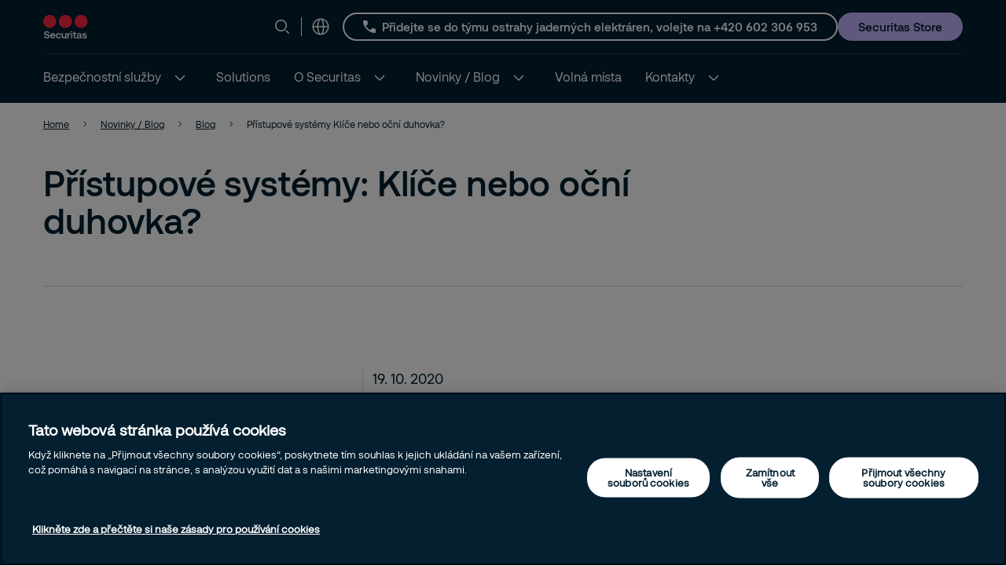

--- FILE ---
content_type: text/html; charset=utf-8
request_url: https://www.securitas.cz/novinky--blog/blog/pristupove-systemy--klice-nebo-ocni-duhovka/
body_size: 44149
content:


<!DOCTYPE html>
<html lang="cs-CZ" >
<head>
        <!-- Google Tag Manager -->
        <script nonce="+F28xw3ahhPwhrZpiibO7WyOhfoTe8drHz+slJv1T7I=">
            // Define dataLayer and the gtag function.
            window.dataLayer = window.dataLayer || [];
            function gtag() { dataLayer.push(arguments); }

            // Default ad_storage to 'denied'.
            gtag('consent', 'default', {
                ad_storage: "denied",
                analytics_storage: "denied",
                functionality_storage: "denied",
                personalization_storage: "denied",
                security_storage: "denied",
                ad_user_data: "denied",
                ad_personalization: "denied",
                'wait_for_update': 500
            });

            (function (w, d, s, l, i) {
                w[l] = w[l] || []; w[l].push({
                    'gtm.start':
                        new Date().getTime(), event: 'gtm.js'
                }); var f = d.getElementsByTagName(s)[0],
                    j = d.createElement(s), dl = l != 'dataLayer' ? '&l=' + l : ''; j.async = true; j.src =
                        'https://www.googletagmanager.com/gtm.js?id=' + i + dl; var n = d.querySelector('[nonce]');
                n && j.setAttribute('nonce', n.nonce || n.getAttribute('nonce')); f.parentNode.insertBefore(j, f);
            })(window, document, 'script', 'dataLayer', 'GTM-NQCRMS5');</script>
            <!-- End Google Tag Manager -->
            <script nonce="+F28xw3ahhPwhrZpiibO7WyOhfoTe8drHz+slJv1T7I=" type="text/javascript" src="https://cdn.cookielaw.org/consent/810ab743-7f9d-4c6c-bd08-dd872a899a90/OtAutoBlock.js"></script>
            <script nonce="+F28xw3ahhPwhrZpiibO7WyOhfoTe8drHz+slJv1T7I=" src="https://cdn.cookielaw.org/scripttemplates/otSDKStub.js" data-document-language="true" type="text/javascript" charset="UTF-8" data-domain-script="810ab743-7f9d-4c6c-bd08-dd872a899a90"></script>
            <script nonce="+F28xw3ahhPwhrZpiibO7WyOhfoTe8drHz+slJv1T7I=" type="text/javascript">
                window.OptanonWrapper = window.OptanonWrapper || function () { };
            </script>
            <script nonce="+F28xw3ahhPwhrZpiibO7WyOhfoTe8drHz+slJv1T7I=">
                const originalOptanonWrapper = window.OptanonWrapper || function () { };

                function NewOptanonWrapper() {
                    if (!!OnetrustActiveGroups &&
                        OnetrustActiveGroups.indexOf('' || 'C0004') != -1
                    ) {
                        const utmParams = window.location.search.substr(1).split("&").filter(p => p.indexOf("utm_") > -1).join("&");
                        if (utmParams.length > 0) {
                            var d = new Date();
                            // 28 days
                            d.setTime(d.getTime() + 28 * 24 * 60 * 60 * 1000);
                            var expires = "expires=" + d.toUTCString();
                            document.cookie = "sec_utm=" + utmParams + ";" + expires + ";path=/;";
                        }
                    }
                    originalOptanonWrapper.apply(null, arguments);
                }

                window.OptanonWrapper = NewOptanonWrapper;
            </script>




    <script nonce="+F28xw3ahhPwhrZpiibO7WyOhfoTe8drHz+slJv1T7I=">
        (function () {
            const originalOptanonWrapper = window.OptanonWrapper || function () { };

            function NewOptanonWrapper() {
                const consentGiven = !!window.OnetrustActiveGroups && window.OnetrustActiveGroups.indexOf("C0002") > -1;

                if (!window.clarity) {
                    window.clarity = [];
                }
                if (consentGiven) {
                   
                } else if (!consentGiven) {
                    window.clarity('consent', false);
                   deleteClarityCookies();
                }

                originalOptanonWrapper.apply(null, arguments);
            }

            function loadClarity() {
                (function (c, l, a, r, i, t, y) {
                    c[a] = c[a] || function () { (c[a].q = c[a].q || []).push(arguments) };
                    t = l.createElement(r); t.async = 1; t.src = "https://www.clarity.ms/tag/" + i;
                    y = l.getElementsByTagName(r)[0]; y.parentNode.insertBefore(t, y);
                })(window, document, "clarity", "script", 'stluak9fhq');
            }

            function deleteClarityCookies() {
                const clarityCookies = ['_clck', '_clsk'];
                clarityCookies.forEach(cookie => {
                    document.cookie = cookie + '=; expires=Thu, 01 Jan 1970 00:00:00 UTC; path=/;';
                });
                console.log("Clarity cookies removed.");
            }


            window.OptanonWrapper = NewOptanonWrapper;
        })();
    </script>
    <script type="text/javascript" nonce="+F28xw3ahhPwhrZpiibO7WyOhfoTe8drHz+slJv1T7I=">
        
        (function (c, l, a, r, i, t, y) {
            c[a] = c[a] || function () { (c[a].q = c[a].q || []).push(arguments) };
            t = l.createElement(r); t.async = 1; t.src = "https://www.clarity.ms/tag/" + i;
            y = l.getElementsByTagName(r)[0]; y.parentNode.insertBefore(t, y);
        })(window, document, "clarity", "script", "stluak9fhq");
    </script>

   
    <meta charset="utf-8" />
    <meta http-equiv="Content-Type" content="text/html; charset=UTF-8" />
    <meta http-equiv="X-UA-Compatible" content="ie=edge" />
    <meta name="viewport" content="width=device-width, initial-scale=1.0" />


        <meta name="robots" content="index,follow, max-image-preview:large">
    <script nonce="+F28xw3ahhPwhrZpiibO7WyOhfoTe8drHz+slJv1T7I=">
        // Check if the current URL contains query parameters
        function urlContainsQueryParams() {
            return window.location.search.length > 0;
        }

        // Dynamically generate the meta robots tag
        function generateMetaRobotsTag() {
            if (urlContainsQueryParams()) {
                var metaTagR = document.querySelector('meta[name="robots"]');
                // Check if the meta tag exists
                if (metaTagR) {
                    // Remove the meta tag from the DOM
                    metaTagR.parentNode.removeChild(metaTagR);
                }
                var metaTag = document.createElement('meta');
                metaTag.setAttribute('name', 'robots');
                metaTag.setAttribute('content', 'noindex,nofollow');
                document.head.appendChild(metaTag);
            }
        }

        // Call the function when the document is ready
        document.addEventListener('DOMContentLoaded', generateMetaRobotsTag);
    </script>


    <title> P&#x159;&#xED;stupov&#xE9; syst&#xE9;my &#x5C0; Securitas </title>
        <meta name="description" content="Pom&#x16F;&#x17E;eme v&#xE1;m zorientovat se v p&#x159;&#xED;stupov&#xFD;ch syst&#xE9;mech&#x1F511;. K &#x10D;emu jednotliv&#xE9; typy slou&#x17E;&#xED; a jakou maj&#xED; spolehlivost? To a mnohem v&#xED;ce na na&#x161;em blogu&#x2714;&#xFE0F;." />
    <link rel="shortcut icon" sizes="16x16" href="/images/brand/favicon-16x16.png" type="image/png" />
    <link rel="shortcut icon" sizes="32x32" href="/images/brand/favicon-32x32.png" type="image/png" />
    <link rel="stylesheet" type="text/css" href="/css/site.min.css?v=xjMosBzULFq92Hu1shYQR1AdKzRYnvSAKnKapqS0Kss">
    <link href="https://www.securitas.cz/novinky--blog/blog/pristupove-systemy--klice-nebo-ocni-duhovka/" rel="canonical" />
    
    <meta property="og:title" />
    <meta property="og:url" content="/novinky--blog/blog/pristupove-systemy--klice-nebo-ocni-duhovka/" />
        <meta property="og:image" content="https://www.securitas.cz/globalassets/images/2021/10/05/pistupovy-system-29141c5b541914bd8958dec324d3e29f4594.jpg" />
        <meta name="twitter:image" content="https://www.securitas.cz/globalassets/images/2021/10/05/pistupovy-system-29141c5b541914bd8958dec324d3e29f4594.jpg" />



    <link rel="preload" as="image" href="https://securitasmedia.com/securitas-epi/Top%20Page%20Desktop_P%C5%99%C3%ADstupov%C3%BD%20syst%C3%A9m.jpg" />
<link rel='stylesheet' type='text/css' data-f-resource='EPiServerForms.css' href='/Util/EPiServer.Forms/EPiServerForms.css' />
<script nonce="&#x2B;F28xw3ahhPwhrZpiibO7WyOhfoTe8drHz&#x2B;slJv1T7I=">
!function(T,l,y){var S=T.location,k="script",D="instrumentationKey",C="ingestionendpoint",I="disableExceptionTracking",E="ai.device.",b="toLowerCase",w="crossOrigin",N="POST",e="appInsightsSDK",t=y.name||"appInsights";(y.name||T[e])&&(T[e]=t);var n=T[t]||function(d){var g=!1,f=!1,m={initialize:!0,queue:[],sv:"5",version:2,config:d};function v(e,t){var n={},a="Browser";return n[E+"id"]=a[b](),n[E+"type"]=a,n["ai.operation.name"]=S&&S.pathname||"_unknown_",n["ai.internal.sdkVersion"]="javascript:snippet_"+(m.sv||m.version),{time:function(){var e=new Date;function t(e){var t=""+e;return 1===t.length&&(t="0"+t),t}return e.getUTCFullYear()+"-"+t(1+e.getUTCMonth())+"-"+t(e.getUTCDate())+"T"+t(e.getUTCHours())+":"+t(e.getUTCMinutes())+":"+t(e.getUTCSeconds())+"."+((e.getUTCMilliseconds()/1e3).toFixed(3)+"").slice(2,5)+"Z"}(),iKey:e,name:"Microsoft.ApplicationInsights."+e.replace(/-/g,"")+"."+t,sampleRate:100,tags:n,data:{baseData:{ver:2}}}}var h=d.url||y.src;if(h){function a(e){var t,n,a,i,r,o,s,c,u,p,l;g=!0,m.queue=[],f||(f=!0,t=h,s=function(){var e={},t=d.connectionString;if(t)for(var n=t.split(";"),a=0;a<n.length;a++){var i=n[a].split("=");2===i.length&&(e[i[0][b]()]=i[1])}if(!e[C]){var r=e.endpointsuffix,o=r?e.location:null;e[C]="https://"+(o?o+".":"")+"dc."+(r||"services.visualstudio.com")}return e}(),c=s[D]||d[D]||"",u=s[C],p=u?u+"/v2/track":d.endpointUrl,(l=[]).push((n="SDK LOAD Failure: Failed to load Application Insights SDK script (See stack for details)",a=t,i=p,(o=(r=v(c,"Exception")).data).baseType="ExceptionData",o.baseData.exceptions=[{typeName:"SDKLoadFailed",message:n.replace(/\./g,"-"),hasFullStack:!1,stack:n+"\nSnippet failed to load ["+a+"] -- Telemetry is disabled\nHelp Link: https://go.microsoft.com/fwlink/?linkid=2128109\nHost: "+(S&&S.pathname||"_unknown_")+"\nEndpoint: "+i,parsedStack:[]}],r)),l.push(function(e,t,n,a){var i=v(c,"Message"),r=i.data;r.baseType="MessageData";var o=r.baseData;return o.message='AI (Internal): 99 message:"'+("SDK LOAD Failure: Failed to load Application Insights SDK script (See stack for details) ("+n+")").replace(/\"/g,"")+'"',o.properties={endpoint:a},i}(0,0,t,p)),function(e,t){if(JSON){var n=T.fetch;if(n&&!y.useXhr)n(t,{method:N,body:JSON.stringify(e),mode:"cors"});else if(XMLHttpRequest){var a=new XMLHttpRequest;a.open(N,t),a.setRequestHeader("Content-type","application/json"),a.send(JSON.stringify(e))}}}(l,p))}function i(e,t){f||setTimeout(function(){!t&&m.core||a()},500)}var e=function(){var n=l.createElement(k);n.src=h;var e=y[w];return!e&&""!==e||"undefined"==n[w]||(n[w]=e),n.onload=i,n.onerror=a,n.onreadystatechange=function(e,t){"loaded"!==n.readyState&&"complete"!==n.readyState||i(0,t)},n}();y.ld<0?l.getElementsByTagName("head")[0].appendChild(e):setTimeout(function(){l.getElementsByTagName(k)[0].parentNode.appendChild(e)},y.ld||0)}try{m.cookie=l.cookie}catch(p){}function t(e){for(;e.length;)!function(t){m[t]=function(){var e=arguments;g||m.queue.push(function(){m[t].apply(m,e)})}}(e.pop())}var n="track",r="TrackPage",o="TrackEvent";t([n+"Event",n+"PageView",n+"Exception",n+"Trace",n+"DependencyData",n+"Metric",n+"PageViewPerformance","start"+r,"stop"+r,"start"+o,"stop"+o,"addTelemetryInitializer","setAuthenticatedUserContext","clearAuthenticatedUserContext","flush"]),m.SeverityLevel={Verbose:0,Information:1,Warning:2,Error:3,Critical:4};var s=(d.extensionConfig||{}).ApplicationInsightsAnalytics||{};if(!0!==d[I]&&!0!==s[I]){var c="onerror";t(["_"+c]);var u=T[c];T[c]=function(e,t,n,a,i){var r=u&&u(e,t,n,a,i);return!0!==r&&m["_"+c]({message:e,url:t,lineNumber:n,columnNumber:a,error:i}),r},d.autoExceptionInstrumented=!0}return m}(y.cfg);function a(){y.onInit&&y.onInit(n)}(T[t]=n).queue&&0===n.queue.length?(n.queue.push(a),n.trackPageView({})):a()}(window,document,{src: "https://js.monitor.azure.com/scripts/b/ai.2.gbl.min.js", crossOrigin: "anonymous", cfg: {instrumentationKey:'44f9f6a2-7ed3-4f23-97d5-f27c8e86e6b3', disableCookiesUsage: false }});
</script>
<script nonce="&#x2B;F28xw3ahhPwhrZpiibO7WyOhfoTe8drHz&#x2B;slJv1T7I=">
var epi = epi||{}; epi.EPiServer = epi.EPiServer||{}; epi.EPiServer.Forms = epi.EPiServer.Forms||{};
                    epi.EPiServer.Forms.InjectFormOwnJQuery = true;epi.EPiServer.Forms.OriginalJQuery = typeof jQuery !== 'undefined' ? jQuery : undefined;
</script>
 
    
    
        <style nonce="+F28xw3ahhPwhrZpiibO7WyOhfoTe8drHz+slJv1T7I=">
            .is-7a8a70bf-cdb8-443a-a162-be240e690043{background-image: url('https://securitasmedia.com/securitas-epi/Top%20Page%20Desktop_P%C5%99%C3%ADstupov%C3%BD%20syst%C3%A9m.jpg');}
        </style>
</head>

<body 
    class="theme__default standardpage" 
    >
        <!-- Google Tag Manager (noscript) -->
        <noscript>
            <iframe src="https://www.googletagmanager.com/ns.html?id=GTM-NQCRMS5" height="0" width="0"  class="google-tag-iframe"></iframe>
        </noscript>
        <!-- End Google Tag Manager (noscript) -->
    <input id="search-page-url" type="hidden" value="/search-page/" />
    <input id="OpenCountrySelector" type="hidden" />



	<header class="header js-header">
		<a class="skip-to-main" href="#main-content">Skip to main content</a>
		<div id="country-selector" class="country-selector" aria-expanded="false">
			<section class="fluid grid">
				<button class="country-selector__close">
					<svg>
						<use xlink:href="/images/securitas.spritemap.svg#sprite-close--white"></use>
					</svg>
				</button>
				<div class="header__sub--inner js-country-selector-component"></div>
				<div class="menu__preamble">
					<div class="menu__preamble--inner">
						<div class="preview__headline">Securitas ve sv&#x11B;t&#x11B;</div>
						<div class="preview__copyright">
							<div></div>
							<div></div>
						</div>
					</div>
				</div>
			</section>
		</div>
		<div class="header__outer js-modal-form">
			<div class="header__top mobile-hidden">
				<div class="container">
					<div class="header__logo mobile-hidden">
						<a href="/">
                                <img src="/images/brand/securitas_ab_logo.svg" alt="Zem&#x11B;, kde p&#x16F;sob&#xED; Securitas" title="Zem&#x11B;, kde p&#x16F;sob&#xED; Securitas" loading="lazy" />

						</a>
					</div>

					<div class="mini-links">

							<div class="js-search-wrapper header__search--wrapper">
								<button class="js-search button__search header__link" aria-haspopup="true" aria-label="Search">
									<svg>
										<use xlink:href="/images/securitas.spritemap.svg#sprite-search"></use>
									</svg>
								</button>
								<div class="search__panel js-search-panel search__panel--top">
									<div class="search__panel--inner">
										<div class="header__logo">
											<a href="/">
												<img src="/images/brand/securitas_ab_logo_inverted.svg" alt="Zem&#x11B;, kde p&#x16F;sob&#xED; Securitas" title="Zem&#x11B;, kde p&#x16F;sob&#xED; Securitas" width="55" loading="lazy" />
											</a>
										</div>
										<div class="left">
											<div class="separator"></div>
											<div class="search__wrapper">
												<label for="search-1" class="visuallyhidden">Hledat
													<span class="offleft">Start typing, then use the up and down arrows to select an option from the list</span>
												</label>
												<input id="search-1" class="js-search-input" type="search" placeholder="Hledat" />
												<span id="search-results-count" class="offleft" tabindex="-1" aria-live="polite" role="status"></span>
												<div class="search__results-instant">
													<div class="search__results-instant-wrapper">
														<div class="results">
															<ul class="js-results-list results-list"></ul>
														</div>
													</div>
												</div>
											</div>
											<button class="search__close js-search-close" aria-label="Close">
												<svg>
													<use xlink:href="/images/securitas.spritemap.svg#sprite-close--blue"></use>
												</svg>
											</button>
										</div>
									</div>
								</div>
							</div>
							<div class="separator hide-mobile"></div>



						<div class="header__country header__link--wrapper">
							<button id="language-header" class="js-language-toggle button__language header__link" aria-haspopup="true" title="Securitas ve sv&#x11B;t&#x11B;">
								<svg>
									<use xlink:href="/images/securitas.spritemap.svg#sprite-globe"></use>
								</svg>
							</button>
						</div>
					</div>

						<a href="tel:/&#x2B;420%20602%20306%20953" class="button button__outline button__outline--white header__phone tiny mobile-hidden testar">
							<svg>
								<use xlink:href="/images/securitas.spritemap.svg#sprite-phone--white"></use>
							</svg>
							<span>
P&#x159;idejte se do t&#xFD;mu ostrahy jadern&#xFD;ch elektr&#xE1;ren, volejte na &#x2B;420 602 306 953							</span>
						</a>

						<div class="megamenu-CTALink-button">
								<a class="button button__tertiary tiny mobile-hidden" href="https://store.securitas.cz/" title="Securitas Store" target="_blank">
									<span class="link__desktop text-blue">Securitas Store</span>
								</a>

							<div class="modal-form-block js-modal-form-block" data-formid="1">
								<div class="modal-form__inner">
									<button class="modal-form__close">
										<svg>
											<use xlink:href="/images/securitas.spritemap.svg#sprite-close--blue"></use>
										</svg>
									</button>

									<div class="modal-form-content form-block form-fluid">
</div>
								</div>
							</div>
						</div>

				</div>
			</div>
			<div class="header__middle desktop-hidden">
				<div class="header__inner">
					<div class="col">
						<div class="header__logo">
							<a href="/">
                                    <img src="/images/brand/securitas_ab_logo.svg" alt="Zem&#x11B;, kde p&#x16F;sob&#xED; Securitas" title="Zem&#x11B;, kde p&#x16F;sob&#xED; Securitas" loading="lazy" />

							</a>
						</div>
					</div>
					<div class="js-col col header-ctas">
							<div class="js-search-wrapper header__search--wrapper desktop-hidden">
								<button class="js-search button__search header__link text-white" aria-haspopup="true" aria-label="Search">
									<svg>
										<use xlink:href="/images/securitas.spritemap.svg#sprite-search"></use>
									</svg>
								</button>
								<div class="search__panel js-search-panel">
									<div class="search__panel--inner">
										<div class="header__logo">
											<a href="/">
                                                     <img src="/images/brand/securitas_ab_logo.svg" alt="Zem&#x11B;, kde p&#x16F;sob&#xED; Securitas" title="Zem&#x11B;, kde p&#x16F;sob&#xED; Securitas" width="55" loading="lazy" />
											</a>
										</div>
										<div class="left">
											<div class="separator"></div>
											<div class="search__wrapper">
												<label for="search-2" class="visuallyhidden">Hledat
													<span class="offleft">Start typing, then use the up and down arrows to select an option from the list</span>
												</label>
												<input id="search-2" class="js-search-input" id="search" type="search" placeholder="Hledat" />
												<span id="search-results-count" class="offleft" tabindex="-1" aria-live="polite" role="status"></span>
												<div class="search__results-instant">
													<div class="search__results-instant-wrapper">
														<div class="results">
															<ul class="js-results-list results-list"></ul>
														</div>
													</div>
												</div>
											</div>
											<button class="search__close js-search-close" aria-label="Close">
												<svg>
													<use xlink:href="/images/securitas.spritemap.svg#sprite-close--white"></use>
												</svg>
											</button>
										</div>
									</div>
								</div>
							</div>

						<button id="button__mobile" class="button__mobile js-toggle-mobile-menu">
							<div class="separator hidden-desktop"></div>
							<div class="button__mobile--burger">
								<div class="button__mobile--line"></div>
							</div>
						</button>
					</div>
				</div>
			</div>
			<div class="js-header-bottom header__bottom">


				<div class="header__bottom-wrapper">
					<nav class="header__nav--primary" role="navigation" aria-label="Mega menu">
						<div class="link__container">
							<ul id="nav-list" class="link__list" role="list">

								<li class="header__link--wrapper cta__linkmobile" role="listitem">
									<span class="link__inner">
										<button class="js-language-toggle language-selector-mobile">
											<span class="">
												<svg>
													<use xlink:href="/images/securitas.spritemap.svg#sprite-globe"></use>
												</svg>
												<span class="link__desktop">Securitas ve sv&#x11B;t&#x11B;</span>
											</span>
										</button>
									</span>
								</li>

									<li class="js-megamenu-toggle header__link--wrapper header__link--wrapper__children" role="listitem">
											<span class="link__inner">
												<a class="header__link js-header-link" href="/bezpecnostni-sluzby/">
													<span>Bezpe&#x10D;nostn&#xED; slu&#x17E;by</span>

												</a>
													<button aria-label="Bezpe&#x10D;nostn&#xED; slu&#x17E;by" aria-expanded="false">
														<svg>
															<use xlink:href="/images/securitas.spritemap.svg#sprite-chevron-down--white"></use>
														</svg>
													</button>
											</span>

											<div class="header__sub--wrapper expanded-mega-menu  " aria-expanded="false">
												<div class="container">
													<section class="fluid megamenu_labels">
															<div class="megamenu-header-text">Bezpe&#x10D;nostn&#xED; slu&#x17E;by</div>

															<div class="column megamenu_desktop">
																	<ul>
																		<li class="submenu__item">
																			<div class="js-submenu-expand">
																					<a href="/bezpecnostni-sluzby/fyzicka-ostraha-objektu-a-osob/" class="js-submenu-children card__linkparent  card__hasChildren">
																						Fyzick&#xE1; ostraha objekt&#x16F; a osob
																					</a>
																						<svg class="megamenu-expand-icon">
																							<use xlink:href="/images/securitas.spritemap.svg#sprite-chevron-down"></use>
																						</svg>

																			</div>

																				<ul class="">
																						<li>
																								<a href="/bezpecnostni-sluzby/fyzicka-ostraha-objektu-a-osob/digitalizace-securitas-vision/" class="card__link ">Digitalizace - Securitas Vision</a>
																						</li>
																				</ul>
																		</li>
																	</ul>
																	<ul>
																		<li class="submenu__item">
																			<div class="js-submenu-expand">
																					<a href="/bezpecnostni-sluzby/dohledove-centrum--pco/" class="js-submenu-children card__linkparent  card__hasChildren">
																						Dohledov&#xE9; centrum / PCO
																					</a>
																						<svg class="megamenu-expand-icon">
																							<use xlink:href="/images/securitas.spritemap.svg#sprite-chevron-down"></use>
																						</svg>

																			</div>

																				<ul class="">
																						<li>
																								<a href="/bezpecnostni-sluzby/dohledove-centrum--pco/holiday-set/" class="card__link ">Holiday set</a>
																						</li>
																						<li>
																								<a href="/bezpecnostni-sluzby/dohledove-centrum--pco/sos-tisnove-tlacitko/" class="card__link ">T&#xED;s&#x148;ov&#xE9; tla&#x10D;&#xED;tko pro p&#x159;ivol&#xE1;n&#xED; pomoci</a>
																						</li>
																				</ul>
																		</li>
																	</ul>
																	<ul>
																		<li class="submenu__item">
																			<div class="js-submenu-expand">
																					<a href="/bezpecnostni-sluzby/video-dohled-nove-generace/" class="js-submenu-children card__linkparent  ">
																						Vzd&#xE1;len&#xFD; videodohled
																					</a>

																			</div>

																		</li>
																	</ul>
																	<ul>
																		<li class="submenu__item">
																			<div class="js-submenu-expand">
																					<a href="/bezpecnostni-sluzby/evratnice/" class="js-submenu-children card__linkparent  ">
																						eVr&#xE1;tnice
																					</a>

																			</div>

																		</li>
																	</ul>
																	<ul>
																		<li class="submenu__item">
																			<div class="js-submenu-expand">
																					<a href="/bezpecnostni-sluzby/erecepce-automaticka-recepce/" class="js-submenu-children card__linkparent  ">
																						eRecepce, automatick&#xE1; recepce
																					</a>

																			</div>

																		</li>
																	</ul>
															</div>
															<div class="column megamenu_desktop">
																	<ul>
																		<li class="submenu__item">
																			<div class="js-submenu-expand">
																					<a href="/bezpecnostni-sluzby/mobilni-sluzby/" class="js-submenu-children card__linkparent  card__hasChildren">
																						Mobiln&#xED; slu&#x17E;by
																					</a>
																						<svg class="megamenu-expand-icon">
																							<use xlink:href="/images/securitas.spritemap.svg#sprite-chevron-down"></use>
																						</svg>

																			</div>

																				<ul class="">
																						<li>
																								<a href="/bezpecnostni-sluzby/mobilni-sluzby/pesi-patrola/" class="card__link ">P&#x11B;&#x161;&#xED; patrola</a>
																						</li>
																				</ul>
																		</li>
																	</ul>
																	<ul>
																		<li class="submenu__item">
																			<div class="js-submenu-expand">
																					<a href="/bezpecnostni-sluzby/bezpecnostni-technologie/" class="js-submenu-children card__linkparent  ">
																						Bezpe&#x10D;nostn&#xED; technologie
																					</a>

																			</div>

																		</li>
																	</ul>
																	<ul>
																		<li class="submenu__item">
																			<div class="js-submenu-expand">
																					<a href="/bezpecnostni-sluzby/bozp-a-pozarni-ochrana/" class="js-submenu-children card__linkparent  ">
																						BOZP a po&#x17E;&#xE1;rn&#xED; ochrana
																					</a>

																			</div>

																		</li>
																	</ul>
																	<ul>
																		<li class="submenu__item">
																			<div class="js-submenu-expand">
																					<a href="/bezpecnostni-sluzby/bezpecnostni-poradenstvi/" class="js-submenu-children card__linkparent  ">
																						Bezpe&#x10D;nostn&#xED; poradenstv&#xED;
																					</a>

																			</div>

																		</li>
																	</ul>
															</div>

														<div class="column megamenu_mobile">
																<ul>
																	<li class="submenu__item">
																		<div class="js-submenu-expand">
																				<a href="/bezpecnostni-sluzby/fyzicka-ostraha-objektu-a-osob/" class="js-submenu-children card__linkparent  card__hasChildren">
																					Fyzick&#xE1; ostraha objekt&#x16F; a osob
																				</a>
																					<svg class="megamenu-expand-icon">
																						<use xlink:href="/images/securitas.spritemap.svg#sprite-chevron-down"></use>
																					</svg>

																		</div>

																			<ul class="">
																					<li>
																							<a href="/bezpecnostni-sluzby/fyzicka-ostraha-objektu-a-osob/digitalizace-securitas-vision/" class="card__link ">Digitalizace - Securitas Vision</a>
																					</li>
																			</ul>
																	</li>
																</ul>
																<ul>
																	<li class="submenu__item">
																		<div class="js-submenu-expand">
																				<a href="/bezpecnostni-sluzby/dohledove-centrum--pco/" class="js-submenu-children card__linkparent  card__hasChildren">
																					Dohledov&#xE9; centrum / PCO
																				</a>
																					<svg class="megamenu-expand-icon">
																						<use xlink:href="/images/securitas.spritemap.svg#sprite-chevron-down"></use>
																					</svg>

																		</div>

																			<ul class="">
																					<li>
																							<a href="/bezpecnostni-sluzby/dohledove-centrum--pco/holiday-set/" class="card__link ">Holiday set</a>
																					</li>
																					<li>
																							<a href="/bezpecnostni-sluzby/dohledove-centrum--pco/sos-tisnove-tlacitko/" class="card__link ">T&#xED;s&#x148;ov&#xE9; tla&#x10D;&#xED;tko pro p&#x159;ivol&#xE1;n&#xED; pomoci</a>
																					</li>
																			</ul>
																	</li>
																</ul>
																<ul>
																	<li class="submenu__item">
																		<div class="js-submenu-expand">
																				<a href="/bezpecnostni-sluzby/video-dohled-nove-generace/" class="js-submenu-children card__linkparent  ">
																					Vzd&#xE1;len&#xFD; videodohled
																				</a>

																		</div>

																	</li>
																</ul>
																<ul>
																	<li class="submenu__item">
																		<div class="js-submenu-expand">
																				<a href="/bezpecnostni-sluzby/evratnice/" class="js-submenu-children card__linkparent  ">
																					eVr&#xE1;tnice
																				</a>

																		</div>

																	</li>
																</ul>
																<ul>
																	<li class="submenu__item">
																		<div class="js-submenu-expand">
																				<a href="/bezpecnostni-sluzby/erecepce-automaticka-recepce/" class="js-submenu-children card__linkparent  ">
																					eRecepce, automatick&#xE1; recepce
																				</a>

																		</div>

																	</li>
																</ul>
																<ul>
																	<li class="submenu__item">
																		<div class="js-submenu-expand">
																				<a href="/bezpecnostni-sluzby/mobilni-sluzby/" class="js-submenu-children card__linkparent  card__hasChildren">
																					Mobiln&#xED; slu&#x17E;by
																				</a>
																					<svg class="megamenu-expand-icon">
																						<use xlink:href="/images/securitas.spritemap.svg#sprite-chevron-down"></use>
																					</svg>

																		</div>

																			<ul class="">
																					<li>
																							<a href="/bezpecnostni-sluzby/mobilni-sluzby/pesi-patrola/" class="card__link ">P&#x11B;&#x161;&#xED; patrola</a>
																					</li>
																			</ul>
																	</li>
																</ul>
																<ul>
																	<li class="submenu__item">
																		<div class="js-submenu-expand">
																				<a href="/bezpecnostni-sluzby/bezpecnostni-technologie/" class="js-submenu-children card__linkparent  ">
																					Bezpe&#x10D;nostn&#xED; technologie
																				</a>

																		</div>

																	</li>
																</ul>
																<ul>
																	<li class="submenu__item">
																		<div class="js-submenu-expand">
																				<a href="/bezpecnostni-sluzby/bozp-a-pozarni-ochrana/" class="js-submenu-children card__linkparent  ">
																					BOZP a po&#x17E;&#xE1;rn&#xED; ochrana
																				</a>

																		</div>

																	</li>
																</ul>
																<ul>
																	<li class="submenu__item">
																		<div class="js-submenu-expand">
																				<a href="/bezpecnostni-sluzby/bezpecnostni-poradenstvi/" class="js-submenu-children card__linkparent  ">
																					Bezpe&#x10D;nostn&#xED; poradenstv&#xED;
																				</a>

																		</div>

																	</li>
																</ul>
														</div>
													</section>

														<section class="fluid megamenu_content ">
															

														</section>
												</div>
											</div>
									</li>
									<li class="js-megamenu-toggle header__link--wrapper" role="listitem">
											<span class="link__inner">
												<a class="header__link js-header-link" href="/solutions/">
													<span>Solutions</span>

												</a>
											</span>

									</li>
									<li class="js-megamenu-toggle header__link--wrapper header__link--wrapper__children" role="listitem">
											<span class="link__inner">
												<a class="header__link js-header-link" href="/o-securitas/">
													<span>O Securitas</span>

												</a>
													<button aria-label="O Securitas" aria-expanded="false">
														<svg>
															<use xlink:href="/images/securitas.spritemap.svg#sprite-chevron-down--white"></use>
														</svg>
													</button>
											</span>

											<div class="header__sub--wrapper expanded-mega-menu  " aria-expanded="false">
												<div class="container">
													<section class="fluid megamenu_labels">
															<div class="megamenu-header-text">O Securitas</div>

															<div class="column megamenu_desktop">
																	<ul>
																		<li class="submenu__item">
																			<div class="js-submenu-expand">
																					<a href="/o-securitas/securitas-ve-svete/" class="js-submenu-children card__linkparent  ">
																						Securitas ve sv&#x11B;t&#x11B;
																					</a>

																			</div>

																		</li>
																	</ul>
																	<ul>
																		<li class="submenu__item">
																			<div class="js-submenu-expand">
																					<a href="/o-securitas/nas-cil-a-nase-hodnoty/" class="js-submenu-children card__linkparent  card__hasChildren">
																						N&#xE1;&#x161; c&#xED;l a na&#x161;e hodnoty
																					</a>
																						<svg class="megamenu-expand-icon">
																							<use xlink:href="/images/securitas.spritemap.svg#sprite-chevron-down"></use>
																						</svg>

																			</div>

																				<ul class="">
																						<li>
																								<a href="/o-securitas/nas-cil-a-nase-hodnoty/seznamte-se-s-nasimi-lidmi/" class="card__link ">Seznamte se s na&#x161;imi lidmi</a>
																						</li>
																				</ul>
																		</li>
																	</ul>
																	<ul>
																		<li class="submenu__item">
																			<div class="js-submenu-expand">
																					<a href="/o-securitas/kvalita/" class="js-submenu-children card__linkparent  ">
																						Kvalita
																					</a>

																			</div>

																		</li>
																	</ul>
																	<ul>
																		<li class="submenu__item">
																			<div class="js-submenu-expand">
																					<a href="/o-securitas/spolecenska-odpovednost/" class="js-submenu-children card__linkparent  ">
																						Spole&#x10D;ensk&#xE1; odpov&#x11B;dnost
																					</a>

																			</div>

																		</li>
																	</ul>
																	<ul>
																		<li class="submenu__item">
																			<div class="js-submenu-expand">
																					<a href="/o-securitas/nase-strategie/" class="js-submenu-children card__linkparent  ">
																						Na&#x161;e strategie
																					</a>

																			</div>

																		</li>
																	</ul>
															</div>
															<div class="column megamenu_desktop">
																	<ul>
																		<li class="submenu__item">
																			<div class="js-submenu-expand">
																					<a href="/o-securitas/linka-integrity/" class="js-submenu-children card__linkparent  ">
																						Linka integrity
																					</a>

																			</div>

																		</li>
																	</ul>
																	<ul>
																		<li class="submenu__item">
																			<div class="js-submenu-expand">
																					<a href="/o-securitas/obchodni-podminky/" class="js-submenu-children card__linkparent  ">
																						Obchodn&#xED; podm&#xED;nky
																					</a>

																			</div>

																		</li>
																	</ul>
																	<ul>
																		<li class="submenu__item">
																			<div class="js-submenu-expand">
																					<a href="/o-securitas/ochrana-osobnich-udaju/" class="js-submenu-children card__linkparent  ">
																						Ochrana osobn&#xED;ch &#xFA;daj&#x16F;
																					</a>

																			</div>

																		</li>
																	</ul>
																	<ul>
																		<li class="submenu__item">
																			<div class="js-submenu-expand">
																					<a href="/o-securitas/management-securitas-cr/" class="js-submenu-children card__linkparent  ">
																						Management SECURITAS &#x10C;R
																					</a>

																			</div>

																		</li>
																	</ul>
															</div>

														<div class="column megamenu_mobile">
																<ul>
																	<li class="submenu__item">
																		<div class="js-submenu-expand">
																				<a href="/o-securitas/securitas-ve-svete/" class="js-submenu-children card__linkparent  ">
																					Securitas ve sv&#x11B;t&#x11B;
																				</a>

																		</div>

																	</li>
																</ul>
																<ul>
																	<li class="submenu__item">
																		<div class="js-submenu-expand">
																				<a href="/o-securitas/nas-cil-a-nase-hodnoty/" class="js-submenu-children card__linkparent  card__hasChildren">
																					N&#xE1;&#x161; c&#xED;l a na&#x161;e hodnoty
																				</a>
																					<svg class="megamenu-expand-icon">
																						<use xlink:href="/images/securitas.spritemap.svg#sprite-chevron-down"></use>
																					</svg>

																		</div>

																			<ul class="">
																					<li>
																							<a href="/o-securitas/nas-cil-a-nase-hodnoty/seznamte-se-s-nasimi-lidmi/" class="card__link ">Seznamte se s na&#x161;imi lidmi</a>
																					</li>
																			</ul>
																	</li>
																</ul>
																<ul>
																	<li class="submenu__item">
																		<div class="js-submenu-expand">
																				<a href="/o-securitas/kvalita/" class="js-submenu-children card__linkparent  ">
																					Kvalita
																				</a>

																		</div>

																	</li>
																</ul>
																<ul>
																	<li class="submenu__item">
																		<div class="js-submenu-expand">
																				<a href="/o-securitas/spolecenska-odpovednost/" class="js-submenu-children card__linkparent  ">
																					Spole&#x10D;ensk&#xE1; odpov&#x11B;dnost
																				</a>

																		</div>

																	</li>
																</ul>
																<ul>
																	<li class="submenu__item">
																		<div class="js-submenu-expand">
																				<a href="/o-securitas/nase-strategie/" class="js-submenu-children card__linkparent  ">
																					Na&#x161;e strategie
																				</a>

																		</div>

																	</li>
																</ul>
																<ul>
																	<li class="submenu__item">
																		<div class="js-submenu-expand">
																				<a href="/o-securitas/linka-integrity/" class="js-submenu-children card__linkparent  ">
																					Linka integrity
																				</a>

																		</div>

																	</li>
																</ul>
																<ul>
																	<li class="submenu__item">
																		<div class="js-submenu-expand">
																				<a href="/o-securitas/obchodni-podminky/" class="js-submenu-children card__linkparent  ">
																					Obchodn&#xED; podm&#xED;nky
																				</a>

																		</div>

																	</li>
																</ul>
																<ul>
																	<li class="submenu__item">
																		<div class="js-submenu-expand">
																				<a href="/o-securitas/ochrana-osobnich-udaju/" class="js-submenu-children card__linkparent  ">
																					Ochrana osobn&#xED;ch &#xFA;daj&#x16F;
																				</a>

																		</div>

																	</li>
																</ul>
																<ul>
																	<li class="submenu__item">
																		<div class="js-submenu-expand">
																				<a href="/o-securitas/management-securitas-cr/" class="js-submenu-children card__linkparent  ">
																					Management SECURITAS &#x10C;R
																				</a>

																		</div>

																	</li>
																</ul>
														</div>
													</section>

														<section class="fluid megamenu_content ">
															

														</section>
												</div>
											</div>
									</li>
									<li class="js-megamenu-toggle header__link--wrapper header__link--wrapper__children" role="listitem">
											<span class="link__inner selected">
												<a class="header__link js-header-link" href="/novinky--blog/">
													<span>Novinky / Blog</span>

												</a>
													<button aria-label="Novinky / Blog" aria-expanded="false">
														<svg>
															<use xlink:href="/images/securitas.spritemap.svg#sprite-chevron-down--white"></use>
														</svg>
													</button>
											</span>

											<div class="header__sub--wrapper expanded-mega-menu  " aria-expanded="false">
												<div class="container">
													<section class="fluid megamenu_labels">
															<div class="megamenu-header-text">Novinky / Blog</div>

															<div class="column megamenu_desktop">
																	<ul>
																		<li class="submenu__item">
																			<div class="js-submenu-expand">
																					<a href="/novinky--blog/novinky/" class="js-submenu-children card__linkparent  card__hasChildren">
																						Novinky
																					</a>
																						<svg class="megamenu-expand-icon">
																							<use xlink:href="/images/securitas.spritemap.svg#sprite-chevron-down"></use>
																						</svg>

																			</div>

																				<ul class="">
																						<li>
																								<a href="/novinky--blog/novinky/novou-hr-reditelkou-spolecnosti-securitas-cr-je-petra-kasarda/" class="card__link ">Novou HR &#x159;editelkou spole&#x10D;nosti SECURITAS &#x10C;R je Petra Kasarda</a>
																						</li>
																						<li>
																								<a href="/novinky--blog/novinky/kazdy-mesic-se-v-cesku-ukradne-190-aut/" class="card__link ">Ka&#x17E;d&#xFD; m&#x11B;s&#xED;c se v &#x10C;esku ukradne 190 aut</a>
																						</li>
																						<li>
																								<a href="/novinky--blog/novinky/dohledova-sluzba-securitas-cr-v-ulicich-jizniho-mesta/" class="card__link ">Dohledov&#xE1; slu&#x17E;ba SECURITAS &#x10C;R v ulic&#xED;ch Ji&#x17E;n&#xED;ho M&#x11B;sta</a>
																						</li>
																						<li>
																								<a href="/novinky--blog/novinky/nove-jednokamerove-reseni-securitas-onebox/" class="card__link ">Nov&#xE9; jednokamerov&#xE9; &#x159;e&#x161;en&#xED; Securitas OneBox</a>
																						</li>
																						<li>
																								<a href="/novinky--blog/novinky/securitas-cr-v-roce-2024-zvysila-trzby-zisk-i-investice-do-technologii/" class="card__link ">SECURITAS &#x10C;R v roce 2024 zv&#xFD;&#x161;ila tr&#x17E;by, zisk i investice do technologi&#xED;</a>
																						</li>
																						<li>
																								<a href="/novinky--blog/novinky/securitas-cr-zajistuje-technologie-a-bezpecnost-ve-ctyrech-novych-automatizovanych-prodejnach-zabka/" class="card__link ">SECURITAS &#x10C;R zaji&#x161;&#x165;uje technologie a bezpe&#x10D;nost v prodejn&#xE1;ch &#x17D;abka</a>
																						</li>
																						<li>
																								<a href="/novinky--blog/novinky/poprve-bez-straznych-na-miste/" class="card__link ">YIT a SECURITAS &#x10C;R spustily 100% automatizovanou ostrahu staveni&#x161;t&#x11B;</a>
																						</li>
																						<li>
																								<a href="/novinky--blog/novinky/pruzkum-firmy-se-boji-ztrat-zbozi-zaroven-vsak-maji-obavy-z-bezpecnostnich-technologii/" class="card__link ">Firmy se boj&#xED; ztr&#xE1;t zbo&#x17E;&#xED;, z&#xE1;rove&#x148; v&#x161;ak i bezpe&#x10D;nostn&#xED;ch technologi&#xED;</a>
																						</li>
																						<li>
																								<a href="/novinky--blog/novinky/vychazi-studie-trendy-v-ceske-logistice-2025--partnerem-je-securitas-cr/" class="card__link ">Vych&#xE1;z&#xED; studie Trendy v &#x10D;esk&#xE9; logistice 2025</a>
																						</li>
																						<li>
																								<a href="/novinky--blog/novinky/securitas-cr-ziskala-stribrnou-medaili-ecovadis/" class="card__link ">SECURITAS &#x10C;R z&#xED;skala st&#x159;&#xED;brnou medaili EcoVadis</a>
																						</li>
																						<li>
																								<a href="/novinky--blog/novinky/umelou-inteligenci-dnes-uz-nasazujeme-u-95--kamer-rika-technicky-reditel-securitas-cr/" class="card__link ">Um&#x11B;lou inteligenci dnes u&#x17E; nasazujeme u 95 % kamer</a>
																						</li>
																						<li>
																								<a href="/novinky--blog/novinky/securitas-spousti-globalni-softwarovou-platformu/" class="card__link ">Securitas spou&#x161;t&#xED; glob&#xE1;ln&#xED; softwarovou platformu</a>
																						</li>
																						<li>
																								<a href="/novinky--blog/novinky/securitas-cr-otevira-prvni-cesky-eshop-s-bezpecnostnimi-sluzbami/" class="card__link ">SECURITAS otev&#xED;r&#xE1; prvn&#xED; &#x10D;esk&#xFD; e-shop s bezpe&#x10D;nost. slu&#x17E;bami</a>
																						</li>
																						<li>
																								<a href="/novinky--blog/novinky/securitas-slavi-90-let/" class="card__link ">Spole&#x10D;nost Securitas slav&#xED; 90 let. Od zalo&#x17E;en&#xED; u&#x161;la velk&#xFD; kus cesty</a>
																						</li>
																						<li>
																								<a href="/novinky--blog/novinky/novym-obchodnim-a-marketingovym-reditelem-securitas-cr-je-tomas-panek/" class="card__link ">Nov&#xFD;m obchodn&#xED;m a marketingov&#xFD;m &#x159;editelem SECURITAS &#x10C;R je Tom&#xE1;&#x161; P&#xE1;nek</a>
																						</li>
																						<li>
																								<a href="/novinky--blog/novinky/lidr-trhu-komercni-bezpecnosti-securitas-cr-hlasi-mirny-rust/" class="card__link ">L&#xED;dr trhu komer&#x10D;n&#xED; bezpe&#x10D;nosti SECURITAS &#x10C;R hl&#xE1;s&#xED; m&#xED;rn&#xFD; r&#x16F;st</a>
																						</li>
																						<li>
																								<a href="/novinky--blog/novinky/zakon-o-soukromych-bezpecnostnich-sluzbach-se-schvaluje-uz-30-let/" class="card__link ">Z&#xE1;kon o soukrom&#xFD;ch bezpe&#x10D;nostn&#xED;ch slu&#x17E;b&#xE1;ch</a>
																						</li>
																						<li>
																								<a href="/novinky--blog/novinky/2024-revoluce-v-technologiich-fyzicke-bezpenosti/" class="card__link ">2024: Revoluce v technologi&#xED;ch fyzick&#xE9; bezpe&#x10D;nosti</a>
																						</li>
																						<li>
																								<a href="/novinky--blog/novinky/securitas-ma-klimaticke-cile-validovane-sbti/" class="card__link ">Securitas m&#xE1; klimatick&#xE9; c&#xED;le validovan&#xE9; SBTi</a>
																						</li>
																						<li>
																								<a href="/novinky--blog/novinky/automaticka-prodejna-coop-v-mlade-boleslavi-predstavuje-revoluci-v-zabezpeceni/" class="card__link ">Automatick&#xE1; prodejna COOP p&#x159;edstavuje revoluci v zabezpe&#x10D;en&#xED;</a>
																						</li>
																						<li>
																								<a href="/novinky--blog/novinky/securitas-cr-uvadi-do-provozu-sluzbu-iot-tisnovych-tlacitek-v-narrow-band-siti-vodafone/" class="card__link ">SECURITAS &#x10C;R uv&#xE1;d&#xED; do provozu slu&#x17E;bu IoT t&#xED;s&#x148;ov&#xFD;ch tla&#x10D;&#xED;tek</a>
																						</li>
																						<li>
																								<a href="/novinky--blog/novinky/spolecnost-securitas-cr-ziskala-zlatou-medaili-ecovadis-za-udrzitelnost/" class="card__link ">Spole&#x10D;nost SECURITAS &#x10C;R z&#xED;skala Zlatou medaili EcoVadis za udr&#x17E;itelnost</a>
																						</li>
																						<li>
																								<a href="/novinky--blog/novinky/fotbalovy-stadion-v-teplicich-privital-podzimni-cast-ligy-s-novym-kamerovym-systemem/" class="card__link ">Fotbalov&#xFD; stadion v Teplic&#xED;ch p&#x159;iv&#xED;tal podzimn&#xED; &#x10D;&#xE1;st ligy</a>
																						</li>
																						<li>
																								<a href="/novinky--blog/novinky/novym-technickym-reditelem-securitas-cr-je-daniel-turnovsky/" class="card__link ">Nov&#xFD;m technick&#xFD;m &#x159;editelem SECURITAS &#x10C;R je Daniel Turnovsk&#xFD;</a>
																						</li>
																						<li>
																								<a href="/novinky--blog/novinky/dalkove-ovladanych-vlakovych-nadrazi-pribyva/" class="card__link ">D&#xE1;lkov&#x11B; ovl&#xE1;dan&#xFD;ch vlakov&#xFD;ch n&#xE1;dra&#x17E;&#xED; p&#x159;ib&#xFD;v&#xE1;</a>
																						</li>
																						<li>
																								<a href="/novinky--blog/novinky/min-zamestnancu-vic-technologii-a-rust-trzeb/" class="card__link ">M&#xED;&#x148; zam&#x11B;stnanc&#x16F;, v&#xED;c technologi&#xED; a 8,8% r&#x16F;st tr&#x17E;eb</a>
																						</li>
																						<li>
																								<a href="/novinky--blog/novinky/prvni-nadrazi-ovladane-plne-na-dalku/" class="card__link ">&#x10C;esk&#xE1; republika m&#xE1; prvn&#xED; n&#xE1;dra&#x17E;&#xED; ovl&#xE1;dan&#xE9; pln&#x11B; na d&#xE1;lku. Zabezpe&#x10D;uje ho SECURITAS &#x10C;R</a>
																						</li>
																						<li>
																								<a href="/novinky--blog/novinky/securitas-cr-uvadi-aplikaci-mysecuritas/" class="card__link ">SECURITAS &#x10C;R uv&#xE1;d&#xED; aplikaci MySecuritas</a>
																						</li>
																						<li>
																								<a href="/novinky--blog/novinky/vti-rizika-ale-i-nova-legislativa-a-technologie/" class="card__link ">V&#x11B;t&#x161;&#xED; rizika, ale i nov&#xE1; legislativa a technologie</a>
																						</li>
																						<li>
																								<a href="/novinky--blog/novinky/Uspora-za-energie-muze-vyjit-az-50x-levneji/" class="card__link ">&#xDA;spora za energie m&#x16F;&#x17E;e vyj&#xED;t a&#x17E; 50x levn&#x11B;ji</a>
																						</li>
																						<li>
																								<a href="/novinky--blog/novinky/securitas-r-se-zami-na-kyberbezpenost.-novym-editelem-vyvoje-je-lubo-adek" class="card__link ">SECURITAS &#x10C;R se zam&#x11B;&#x159;&#xED; na kyberbezpe&#x10D;nost. Nov&#xFD;m &#x159;editelem v&#xFD;voje je Lubo&#x161; &#x158;&#xE1;dek</a>
																						</li>
																						<li>
																								<a href="/novinky--blog/novinky/securitas-predstavuje-novou-autonomni-kamerovou-stanici/" class="card__link ">SECURITAS p&#x159;edstavuje novou autonomn&#xED; kamerovou stanici</a>
																						</li>
																						<li>
																								<a href="/novinky--blog/novinky/securitas-dokoncila-akvizici-stanley-security/" class="card__link ">Securitas dokon&#x10D;ila akvizici STANLEY Security</a>
																						</li>
																						<li>
																								<a href="/novinky--blog/novinky/securitas-prvni-bezpecnostni-spolecnost-se-zavazkem-k-SBTi/" class="card__link ">Securitas - prvn&#xED; bezpe&#x10D;nostn&#xED; spole&#x10D;nost se z&#xE1;vazkem k SBTi</a>
																						</li>
																						<li>
																								<a href="/novinky--blog/novinky/simulace-ozbrojeneho-utoku-za-ucasti-securitas-cr/" class="card__link ">Simulace ozbrojen&#xE9;ho &#xFA;toku za &#xFA;&#x10D;asti SECURITAS &#x10C;R</a>
																						</li>
																						<li>
																								<a href="/novinky--blog/novinky/securitas-nova-sluzba-sleduje-pritomnost-a-pohyb-zarizeni/" class="card__link ">SECURITAS - nov&#xE1; slu&#x17E;ba sleduje p&#x159;&#xED;tomnost a pohyb za&#x159;&#xED;zen&#xED;</a>
																						</li>
																						<li>
																								<a href="/novinky--blog/novinky/novym-obchodnim-reditelem-securitas-cr-je-michal-kubin/" class="card__link ">Nov&#xFD;m obchodn&#xED;m &#x159;editelem SECURITAS &#x10C;R je Michal Kub&#xED;n</a>
																						</li>
																						<li>
																								<a href="/novinky--blog/novinky/druhy-rok-pandemie-bezpecnostni-byznys-securitas-cr-neohrozil/" class="card__link ">Druh&#xFD; rok pandemie bezpe&#x10D;. byznys SECURITAS &#x10C;R neohrozil</a>
																						</li>
																						<li>
																								<a href="/novinky--blog/novinky/securitas-cr-se-pripojuje-k-iniciative-sklad/" class="card__link ">SECURITAS &#x10C;R se p&#x159;ipojuje k iniciativ&#x11B; SKLAD</a>
																						</li>
																						<li>
																								<a href="/novinky--blog/novinky/securitas-cr-vstupuje-do-programu-zelena-firma/" class="card__link ">SECURITAS &#x10C;R vstupuje do programu Zelen&#xE1; firma</a>
																						</li>
																						<li>
																								<a href="/novinky--blog/novinky/securitas-cr-komponentova-krize-muze-byt-bezpec-rizikem/" class="card__link ">SECURITAS &#x10C;R: Komponentov&#xE1; krize m&#x16F;&#x17E;e b&#xFD;t bezpe&#x10D;. rizikem</a>
																						</li>
																						<li>
																								<a href="/novinky--blog/novinky/novym-technickym-reditelem-securitas-cr-je-jan-peroutka/" class="card__link ">Nov&#xFD;m technick&#xFD;m &#x159;editelem SECURITAS &#x10C;R je Jan Peroutka</a>
																						</li>
																						<li>
																								<a href="/novinky--blog/novinky/30-let-spolecnosti-securitas-v-cr/" class="card__link ">30 let spole&#x10D;nosti Securitas v &#x10C;R</a>
																						</li>
																						<li>
																								<a href="/novinky--blog/novinky/securitas-podporuje-evropsky-den-proti-vloupani-2021/" class="card__link ">SECURITAS podporuje Evropsk&#xFD; den proti vloup&#xE1;n&#xED; 2021</a>
																						</li>
																						<li>
																								<a href="/novinky--blog/novinky/securitas-cr-ziskala-bronzovou-medaili-od-ecovadis/" class="card__link ">SECURITAS &#x10C;R z&#xED;skala bronzovou medaili od EcoVadis</a>
																						</li>
																						<li>
																								<a href="/novinky--blog/novinky/pandemie-urychluje-take-digitalizaci-bezpecnostnich-sluzeb/" class="card__link ">Pandemie urychluje tak&#xE9; digitalizaci bezpe&#x10D;nostn&#xED;ch slu&#x17E;eb</a>
																						</li>
																						<li>
																								<a href="/novinky--blog/novinky/workshop-securitas-z-bezpecnostnich-kamer-se-stavaji/" class="card__link ">Workshop Securitas: Z bezpe&#x10D;nostn&#xED;ch kamer se st&#xE1;vaj&#xED; senzory um&#x11B;l&#xE9; inteligence.</a>
																						</li>
																						<li>
																								<a href="/novinky--blog/novinky/securitas-predstavila-novou-globalni-identitu-znacky/" class="card__link ">Securitas p&#x159;edstavila novou glob&#xE1;ln&#xED; identitu zna&#x10D;ky</a>
																						</li>
																						<li>
																								<a href="/novinky--blog/novinky/lide-ze-securitas-pomohou-a-zajisti-evidenci-pri-testovani/" class="card__link ">Lid&#xE9; ze SECURITAS pomohou  a zajist&#xED; evidenci p&#x159;i testov&#xE1;n&#xED;</a>
																						</li>
																						<li>
																								<a href="/novinky--blog/novinky/securitas-cr-letos-obhajila-oceneni-czech-superbrands-award/" class="card__link ">SECURITAS &#x10C;R letos obh&#xE1;jila ocen&#x11B;n&#xED; Czech Superbrands Award</a>
																						</li>
																						<li>
																								<a href="/novinky--blog/novinky/securitas-cr-oznamila-ambiozni-plan-digitalizace/" class="card__link ">SECURITAS &#x10C;R ozn&#xE1;mila ambi&#xF3;zn&#xED; pl&#xE1;n digitalizace</a>
																						</li>
																						<li>
																								<a href="/novinky--blog/novinky/prohlaseni-k-udalosti-z-18-12-2020/" class="card__link ">Prohl&#xE1;&#x161;en&#xED; k ud&#xE1;losti z 18. 12. 2020</a>
																						</li>
																						<li>
																								<a href="/novinky--blog/novinky/pruzkum-securitas-regulace-poctu-navstevniku-v-prodejnach/" class="card__link ">Pr&#x16F;zkum SECURITAS: Regulace po&#x10D;tu n&#xE1;v&#x161;t&#x11B;vn&#xED;k&#x16F; v prodejn&#xE1;ch</a>
																						</li>
																						<li>
																								<a href="/novinky--blog/novinky/erecepce-securitas-zjednodusi-spravu-navstev-a-snizi-naklady/" class="card__link ">eRecepce Securitas zjednodu&#x161;&#xED; spr&#xE1;vu n&#xE1;v&#x161;t&#x11B;v a sn&#xED;&#x17E;&#xED; n&#xE1;klady</a>
																						</li>
																						<li>
																								<a href="/novinky--blog/novinky/novym-generalnim-reditelem-securitas-cr-je-pavel-adamovsky/" class="card__link ">Nov&#xFD;m gener&#xE1;ln&#xED;m &#x159;editelem SECURITAS &#x10C;R je Pavel Adamovsk&#xFD;</a>
																						</li>
																						<li>
																								<a href="/novinky--blog/novinky/ceny-kamerovych-systemu-dramaticky-klesly/" class="card__link ">Ceny kamerov&#xFD;ch syst&#xE9;m&#x16F; dramaticky klesly</a>
																						</li>
																						<li>
																								<a href="/novinky--blog/novinky/jak-zakaznici-a-cestujici-dodrzuji-vladni-narizeni/" class="card__link ">Jak z&#xE1;kazn&#xED;ci a cestuj&#xED;c&#xED; dodr&#x17E;uj&#xED; vl&#xE1;dn&#xED; na&#x159;&#xED;zen&#xED;?</a>
																						</li>
																						<li>
																								<a href="/novinky--blog/novinky/statistiky-securitas-umela-inteligence-a-falesne-poplachy/" class="card__link ">Statistiky SECURITAS - Um&#x11B;l&#xE1; inteligence a fale&#x161;n&#xE9; poplachy</a>
																						</li>
																						<li>
																								<a href="/novinky--blog/novinky/securitas-je-obdivovanou-firmou-ceske-republiky-pro-rok-2020/" class="card__link ">SECURITAS je Obdivovanou firmou &#x10C;esk&#xE9; republiky pro rok 2020</a>
																						</li>
																						<li>
																								<a href="/novinky--blog/novinky/nasazeni-termokamer-ma-sva-uskali-radi-securitas/" class="card__link ">Nasazen&#xED; termokamer m&#xE1; sv&#xE1; &#xFA;skal&#xED;, rad&#xED; SECURITAS</a>
																						</li>
																						<li>
																								<a href="/novinky--blog/novinky/securitas-cr-ziskala-titul-czech-business-superbrands-2020/" class="card__link ">SECURITAS &#x10C;R z&#xED;skala titul Czech Business Superbrands 2020</a>
																						</li>
																						<li>
																								<a href="/novinky--blog/novinky/profese-bezpecnostnich-pracovniku-ziskava-vyssi-kredit/" class="card__link ">Profese bezpe&#x10D;nostn&#xED;ch pracovn&#xED;k&#x16F; z&#xED;sk&#xE1;v&#xE1; vy&#x161;&#x161;&#xED; kredit</a>
																						</li>
																						<li>
																								<a href="/novinky--blog/novinky/securitas-cr-partnerem-projektu-frontline-food-station/" class="card__link ">SECURITAS &#x10C;R partnerem projektu &quot;Frontline Food Station&quot;</a>
																						</li>
																						<li>
																								<a href="/novinky--blog/novinky/instalujeme-technologie-pro-bezkontaktni-mereni-telesne-teploty/" class="card__link ">Instalujeme technologie pro bezkontaktn&#xED; m&#x11B;&#x159;en&#xED; t&#x11B;lesn&#xE9; teploty</a>
																						</li>
																						<li>
																								<a href="/novinky--blog/novinky/jan-peroutka-ceo-securitas-cr-k-aktualni-situaci-v-souvislosti-s-koronavirem/" class="card__link ">Jan Peroutka, CEO SECURITAS &#x10C;R, k aktu&#xE1;ln&#xED; situaci v souvislosti s koronavirem</a>
																						</li>
																						<li>
																								<a href="/novinky--blog/novinky/chytali-zlodeje-ted-meri-teplotu.-koronavirus-zmenil-i-bezpecaky" class="card__link ">Chytali zlod&#x11B;je, te&#x10F; m&#x11B;&#x159;&#xED; teplotu. Koronavirus zm&#x11B;nil i &#x201E;bezpe&#x10D;&#xE1;ky&#x201C;</a>
																						</li>
																						<li>
																								<a href="/novinky--blog/novinky/securitas-oznamila-spolupraci-na-novem-technologickem-reseni/" class="card__link ">SECURITAS ozn&#xE1;mila spolupr&#xE1;ci na nov&#xE9;m technologick&#xE9;m &#x159;e&#x161;en&#xED; ochrany tzv. m&#x11B;kk&#xFD;ch c&#xED;l&#x16F;</a>
																						</li>
																				</ul>
																		</li>
																	</ul>
															</div>
															<div class="column megamenu_desktop">
																	<ul>
																		<li class="submenu__item">
																			<div class="js-submenu-expand">
																					<a href="/novinky--blog/blog/" class="js-submenu-children card__linkparent  card__hasChildren">
																						Blog
																					</a>
																						<svg class="megamenu-expand-icon">
																							<use xlink:href="/images/securitas.spritemap.svg#sprite-chevron-down"></use>
																						</svg>

																			</div>

																				<ul class="">
																						<li>
																								<a href="/novinky--blog/blog/co-je-noveho-v-zabezpeceni-prumyslovych-objektu/" class="card__link ">Co je nov&#xE9;ho v zabezpe&#x10D;en&#xED; pr&#x16F;myslov&#xFD;ch objekt&#x16F; &#x2013; podzim 2025</a>
																						</li>
																						<li>
																								<a href="/novinky--blog/blog/kradeze-na-jizni-morave-zirafa-od-securitas-drzi-hlidku/" class="card__link ">Kr&#xE1;de&#x17E;e na ji&#x17E;n&#xED; Morav&#x11B; zdr&#x17E;uj&#xED; v&#xFD;stavbu. &#x201E;&#x17D;irafa&#x201C; od Securitas dr&#x17E;&#xED; hl&#xED;dku</a>
																						</li>
																						<li>
																								<a href="/novinky--blog/blog/dvorecky-most-pod-ochranou-mobilniho-rvs/" class="card__link ">Dvoreck&#xFD; most: nov&#xE9; pra&#x17E;sk&#xE9; socha&#x159;sk&#xE9; d&#xED;lo pod ochranou mobiln&#xED;ho RVS</a>
																						</li>
																						<li>
																								<a href="/novinky--blog/blog/risk-intelligence-vase-konkurencni-vyhoda-ve-svete-plnem-nejistot/" class="card__link ">Risk Intelligence: Va&#x161;e konkuren&#x10D;n&#xED; v&#xFD;hoda ve sv&#x11B;t&#x11B; pln&#xE9;m nejistot</a>
																						</li>
																						<li>
																								<a href="/novinky--blog/blog/jak-zapojit-rizikove-zpravodajstvi-napric-celou-organizaci/" class="card__link ">Jak zapojit rizikov&#xE9; zpravodajstv&#xED; nap&#x159;&#xED;&#x10D; celou organizac&#xED;</a>
																						</li>
																						<li>
																								<a href="/novinky--blog/blog/co-cekat-od-patrolace-pohled-do-sluzby-mobilni-patroly-securitas/" class="card__link ">Co &#x10D;ekat od patrolace: pohled do slu&#x17E;by mobiln&#xED; patroly Securitas</a>
																						</li>
																						<li>
																								<a href="/novinky--blog/blog/budoucnost-mobilni-patroly-jak-se-vyvijeji-bezpecnostni-obchuzky/" class="card__link ">Budoucnost mobiln&#xED; patroly: Jak se vyv&#xED;jej&#xED; bezpe&#x10D;nostn&#xED; obch&#x16F;zky</a>
																						</li>
																						<li>
																								<a href="/novinky--blog/blog/jak-mobilni-patrola-odrazuje-kriminalitu-a-zvysuje-bezpecnost/" class="card__link ">Jak mobiln&#xED; patrola odrazuje kriminalitu a zvy&#x161;uje bezpe&#x10D;nost</a>
																						</li>
																						<li>
																								<a href="/novinky--blog/blog/mobilni-patrola-chytrejsi-bezpecnostni-reseni-pro-ceske-firmy/" class="card__link ">Mobiln&#xED; patrola: Chyt&#x159;ej&#x161;&#xED; bezpe&#x10D;nostn&#xED; &#x159;e&#x161;en&#xED; pro &#x10D;esk&#xE9; firmy</a>
																						</li>
																						<li>
																								<a href="/novinky--blog/blog/5-jarnich-tipu-pro-bezpecny-pristup-a-ochranu-perimetru/" class="card__link ">5 jarn&#xED;ch tip&#x16F; pro bezpe&#x10D;n&#xFD; p&#x159;&#xED;stup a ochranu perimetru</a>
																						</li>
																						<li>
																								<a href="/novinky--blog/blog/securitas-a-axis-proc-je-treba-spoluprace-s-duveryhodnymi-dodavateli/" class="card__link ">Securitas a Axis &#x2013; pro&#x10D; je t&#x159;eba spolupr&#xE1;ce s d&#x16F;v&#x11B;ryhodn&#xFD;mi dodavateli</a>
																						</li>
																						<li>
																								<a href="/novinky--blog/blog/vyvoj-senzor-a-nase-role-v-jejich-historii/" class="card__link ">V&#xFD;voj senzor&#x16F; (a na&#x161;e role v jejich historii)</a>
																						</li>
																						<li>
																								<a href="/novinky--blog/blog/4-technologicke-trendy-roku-2025-v-bezpecnosti-ktere-se-vyplati-sledovat/" class="card__link ">4 technologick&#xE9; trendy roku 2025 v bezpe&#x10D;nosti, kter&#xE9; se vyplat&#xED; sledovat</a>
																						</li>
																						<li>
																								<a href="/novinky--blog/blog/lukas-pracny-bezpecnost-neni-jen-pro-stary-bavi-me-ai-a-technologie/" class="card__link ">Luk&#xE1;&#x161; Pracn&#xFD;: &#x201E;Bezpe&#x10D;nost nen&#xED; jen pro star&#xFD;. Bav&#xED; m&#x11B; AI a technologie&#x201C;</a>
																						</li>
																						<li>
																								<a href="/novinky--blog/blog/zajisteni-bezpecnosti-vaseho-hotelu/" class="card__link ">M&#xE1;te v&#x161;e, co je pot&#x159;eba k zaji&#x161;t&#x11B;n&#xED; bezpe&#x10D;nosti va&#x161;eho hotelu?</a>
																						</li>
																						<li>
																								<a href="/novinky--blog/blog/5-nove-vznikajicich-bezpecnostnich-hrozeb-a-rizik-v-roce-2025/" class="card__link ">5 nov&#x11B; vznikaj&#xED;c&#xED;ch bezpe&#x10D;nostn&#xED;ch hrozeb a rizik v roce 2025</a>
																						</li>
																						<li>
																								<a href="/novinky--blog/blog/dobre-vypadame-a-jsme-udrzitelni--to-me-na-securitas-bavi/" class="card__link ">Dob&#x159;e vypad&#xE1;me a jsme udr&#x17E;iteln&#xED; &#x2013; to m&#x11B; na Securitas bav&#xED;</a>
																						</li>
																						<li>
																								<a href="/novinky--blog/blog/vzdaleny-monitoring-poskytuje-cenove-dostupne-bezpecne-prostredi/" class="card__link ">Vzd&#xE1;len&#xFD; monitoring poskytuje cenov&#x11B; dostupn&#xE9; bezpe&#x10D;n&#xE9; prost&#x159;ed&#xED;</a>
																						</li>
																						<li>
																								<a href="/novinky--blog/blog/proc-byl-silvestr-2024-opet-bezpecnejsi-nez-driv/" class="card__link ">Pro&#x10D; byl Silvestr 2024 op&#x11B;t bezpe&#x10D;n&#x11B;j&#x161;&#xED; ne&#x17E; d&#x159;&#xED;v? D&#x16F;vod&#x16F; je n&#x11B;kolik</a>
																						</li>
																						<li>
																								<a href="/novinky--blog/blog/adam-blazek-mam-rad-ten-neustaly-pohyb-svobodu-a-ruznorodost/" class="card__link ">Adam Bla&#x17E;ek: &#x201E;M&#xE1;m r&#xE1;d ten neust&#xE1;l&#xFD; pohyb, svobodu a r&#x16F;znorodost.&#x201C;</a>
																						</li>
																						<li>
																								<a href="/novinky--blog/blog/jak-se-hlida-pivovar-2-cast-zdravi-a-hygiena/" class="card__link ">Jak se hl&#xED;d&#xE1; pivovar (2. &#x10D;&#xE1;st): zdrav&#xED; a hygiena</a>
																						</li>
																						<li>
																								<a href="/novinky--blog/blog/jak-se-hlida-pivovar-1-cast-kradeze-a-sabotaze/" class="card__link ">Jak se hl&#xED;d&#xE1; pivovar (1. &#x10D;&#xE1;st): kr&#xE1;de&#x17E;e a sabot&#xE1;&#x17E;e</a>
																						</li>
																						<li>
																								<a href="/novinky--blog/blog/4-nejdulezitejsi-vyzvy-v-oblasti-bezpecnosti-na-stavenistich/" class="card__link ">4 nejd&#x16F;le&#x17E;it&#x11B;j&#x161;&#xED; v&#xFD;zvy v oblasti bezpe&#x10D;nosti na staveni&#x161;t&#xED;ch</a>
																						</li>
																						<li>
																								<a href="/novinky--blog/blog/jak-inovovat-pruvodce-od-odborniku-v-5-krocich/" class="card__link ">Jak inovovat: Pr&#x16F;vodce od odborn&#xED;k&#x16F; na inovace v 5 kroc&#xED;ch</a>
																						</li>
																						<li>
																								<a href="/novinky--blog/blog/snizte-bezpecnostni-rizika-pro-vase-zamestnance-ve-skladech/" class="card__link ">Sni&#x17E;te bezpe&#x10D;nostn&#xED; rizika pro va&#x161;e zam&#x11B;stnance ve skladech</a>
																						</li>
																						<li>
																								<a href="/novinky--blog/blog/pruvodce-jak-se-vyhnout-falesnym-poplachum-behem-svatku/" class="card__link ">Pr&#x16F;vodce: Jak se vyhnout fale&#x161;n&#xFD;m poplach&#x16F;m b&#x11B;hem sv&#xE1;tk&#x16F;</a>
																						</li>
																						<li>
																								<a href="/novinky--blog/blog/jak-jsme-strezili-zizkuv-mec-pri-jeho-navratu-do-ceska/" class="card__link ">Jak jsme st&#x159;e&#x17E;ili &#x17D;i&#x17E;k&#x16F;v me&#x10D; p&#x159;i jeho n&#xE1;vratu do &#x10C;eska</a>
																						</li>
																						<li>
																								<a href="/novinky--blog/blog/stribrna-medaile-v-udrzitelnosti-pro-securitas-cr/" class="card__link ">St&#x159;&#xED;brn&#xE1; medaile v udr&#x17E;itelnosti pro SECURITAS &#x10C;R &#x2013; co to vlastn&#x11B; znamen&#xE1;?</a>
																						</li>
																						<li>
																								<a href="/novinky--blog/blog/jak-ohlidat-rybnik-mame-reseni/" class="card__link ">Jak ohl&#xED;dat rybn&#xED;k? M&#xE1;me &#x159;e&#x161;en&#xED;&#x2026;</a>
																						</li>
																						<li>
																								<a href="/novinky--blog/blog/5-veci-ktere-zmenil-novy-zakon-o-zbranich-a-strelivu/" class="card__link ">5 v&#x11B;c&#xED;, kter&#xE9; zm&#x11B;nil nov&#xFD; z&#xE1;kon o zbran&#xED;ch a st&#x159;elivu</a>
																						</li>
																						<li>
																								<a href="/novinky--blog/blog/bude-za-pultem-ostrahy-jednou-sedet-ai/" class="card__link ">Bude za pultem ostrahy jednou sed&#x11B;t AI?</a>
																						</li>
																						<li>
																								<a href="/novinky--blog/blog/vite-jak-souvisi-internet-veci-s-bezpecnosti/" class="card__link ">V&#xED;te, jak souvis&#xED; internet v&#x11B;c&#xED; s bezpe&#x10D;nost&#xED;?</a>
																						</li>
																						<li>
																								<a href="/novinky--blog/blog/bezpecnost-v-dobe-dovolenych-petr-pesek-pro-signal-radio/" class="card__link ">Bezpe&#x10D;nost v dob&#x11B; dovolen&#xFD;ch: Petr Pe&#x161;ek pro Sign&#xE1;l r&#xE1;dio</a>
																						</li>
																						<li>
																								<a href="/novinky--blog/blog/automatizace-vratnice-je-logicky-krok--proc/" class="card__link ">Automatizace vr&#xE1;tnice je logick&#xFD; krok &#x2013; pro&#x10D;?</a>
																						</li>
																						<li>
																								<a href="/novinky--blog/blog/mesta-letiste-i-male-obce-sprava-automatickych-prodejen/" class="card__link ">M&#x11B;sta, leti&#x161;t&#x11B; i mal&#xE9; obce. Spr&#xE1;va automatick&#xFD;ch prodejen</a>
																						</li>
																						<li>
																								<a href="/novinky--blog/blog/jiz-90-let-delame-ze-sveta-bezpecnejsi-misto/" class="card__link ">Ji&#x17E; 90 let d&#x11B;l&#xE1;me ze sv&#x11B;ta bezpe&#x10D;n&#x11B;j&#x161;&#xED; m&#xED;sto</a>
																						</li>
																						<li>
																								<a href="/novinky--blog/blog/vedeli-jste-co-je-kyberneticka-hygiena-o-kyberneticke-odolnosti-s-expertem-securitas/" class="card__link ">V&#x11B;d&#x11B;li jste, co je kybernetick&#xE1; hygiena? O kybernetick&#xE9; odolnosti s expertem Securitas</a>
																						</li>
																						<li>
																								<a href="/novinky--blog/blog/jsou-vase-bezpecnostni-systemy-bezpecne-6-zasad-kyberochrany/" class="card__link ">Jsou va&#x161;e bezpe&#x10D;nostn&#xED; syst&#xE9;my bezpe&#x10D;n&#xE9;? P&#x159;in&#xE1;&#x161;&#xED;me 6 z&#xE1;sad kyberochrany</a>
																						</li>
																						<li>
																								<a href="/novinky--blog/blog/4-globalni-trendy-ktere-ovlivni-bezpecnostni-sektor-v-roce-2024/" class="card__link ">4 glob&#xE1;ln&#xED; trendy, kter&#xE9; ovlivn&#xED; bezpe&#x10D;nostn&#xED; sektor v roce 2024</a>
																						</li>
																						<li>
																								<a href="/novinky--blog/blog/2024-vyrazne-zmeny-v-nasazovani-bezpenostnich-technologii/" class="card__link ">2024: V&#xFD;razn&#xE9; zm&#x11B;ny v nasazov&#xE1;n&#xED; bezpe&#x10D;nostn&#xED;ch technologi&#xED;</a>
																						</li>
																						<li>
																								<a href="/novinky--blog/blog/petr-pesek-pro-seznam-medium-jak-dopadl-silvestr-2023/" class="card__link ">Petr Pe&#x161;ek pro Seznam M&#xE9;dium: Jak dopadl Silvestr 2023</a>
																						</li>
																						<li>
																								<a href="/novinky--blog/blog/petr-pesek-pro-seznam-medium-nakupovani-v-automatickych-prodejnach/" class="card__link ">Petr Pe&#x161;ek pro Seznam M&#xE9;dium: Nakupov&#xE1;n&#xED; v automatick&#xFD;ch prodejn&#xE1;ch</a>
																						</li>
																						<li>
																								<a href="/novinky--blog/blog/jan-peroutka-o-iot-tlacitku-v-podcastu-tady-vodafone/" class="card__link ">Jan Peroutka o IoT tla&#x10D;&#xED;tku v podcastu Tady Vodafone</a>
																						</li>
																						<li>
																								<a href="/novinky--blog/blog/jiri-zdrazil-tisnove-tlacitko-securitas-je-unikat/" class="card__link ">Ji&#x159;&#xED; Zdra&#x17E;il (Vodafone Business): &#x201E;T&#xED;s&#x148;ov&#xE9; tla&#x10D;&#xED;tko Securitas je unik&#xE1;t v &#x10C;esku, mo&#x17E;n&#xE1; i na sv&#x11B;t&#x11B;&#x201C;</a>
																						</li>
																						<li>
																								<a href="/novinky--blog/blog/zachranuje-situaci-zdravi-i-zivoty.-tri-priklady-pouziti-tisnoveho-tlacitka-securitas" class="card__link ">Zachra&#x148;uje situaci, zdrav&#xED; i &#x17E;ivoty. T&#x159;i p&#x159;&#xED;klady pou&#x17E;it&#xED; t&#xED;s&#x148;ov&#xE9;ho tla&#x10D;&#xED;tka Securitas</a>
																						</li>
																						<li>
																								<a href="/novinky--blog/blog/co-by-se-melo-stat-aby-byla-profese-strazneho-v-cesku-dustojnejsi/" class="card__link ">Co by se m&#x11B;lo st&#xE1;t, aby byla profese str&#xE1;&#x17E;n&#xE9;ho v &#x10C;esku d&#x16F;stojn&#x11B;j&#x161;&#xED;</a>
																						</li>
																						<li>
																								<a href="/novinky--blog/blog/securitas-cr-vyuziva-pokrocile-nastroje-financniho-rizeni/" class="card__link ">SECURITAS &#x10C;R vyu&#x17E;&#xED;v&#xE1; pokro&#x10D;il&#xE9; n&#xE1;stroje finan&#x10D;n&#xED;ho &#x159;&#xED;zen&#xED;</a>
																						</li>
																						<li>
																								<a href="/novinky--blog/blog/radar-jako-soucast-kameroveho-systemu/" class="card__link ">Radar jako sou&#x10D;&#xE1;st kamerov&#xE9;ho syst&#xE9;mu: v&#x11B;t&#x161;&#xED; p&#x159;ehled, m&#xE9;n&#x11B; fale&#x161;n&#xFD;ch poplach&#x16F;</a>
																						</li>
																						<li>
																								<a href="/novinky--blog/blog/chcete-do-domu-bezpecnostni-kamery-6-duvod-proc-s-tim-oslovit-experty/" class="card__link ">Chcete do domu bezpe&#x10D;nostn&#xED; kamery? 6 d&#x16F;vod&#x16F;, pro&#x10D; s t&#xED;m oslovit experty</a>
																						</li>
																						<li>
																								<a href="/novinky--blog/blog/bezpecne-a-duverne-whistleblowery-chrani-v-securitas-cr-nova-smernice/" class="card__link ">Bezpe&#x10D;n&#x11B; a d&#x16F;v&#x11B;rn&#x11B;. Whistleblowery chr&#xE1;n&#xED; v SECURITAS &#x10C;R nov&#xE1; sm&#x11B;rnice</a>
																						</li>
																						<li>
																								<a href="/novinky--blog/blog/tri-cervene-tecky-securitas-oslavily-11-kvetna-50-let/" class="card__link ">T&#x159;i &#x10D;erven&#xE9; te&#x10D;ky Securitas oslavily 11. kv&#x11B;tna 50 let</a>
																						</li>
																						<li>
																								<a href="/novinky--blog/blog/securitas-cr-je-zelenejsi-ziskali-jsme-certifikat-iso-14-001/" class="card__link ">Securitas &#x10C;R je &#x201E;zelen&#x11B;j&#x161;&#xED;&#x201C;, z&#xED;skali jsme certifik&#xE1;t ISO 14 001</a>
																						</li>
																						<li>
																								<a href="/novinky--blog/blog/udrzitelnost-neni-pro-securitas-cr-prazdne-slovo/" class="card__link ">Udr&#x17E;itelnost nen&#xED; pro SECURITAS &#x10C;R pr&#xE1;zdn&#xE9; slovo</a>
																						</li>
																						<li>
																								<a href="/novinky--blog/blog/nadrazi-na-dalkove-ovladani-od-securitas-budi-zajem-medii/" class="card__link ">N&#xE1;dra&#x17E;&#xED; na d&#xE1;lkov&#xE9; ovl&#xE1;d&#xE1;n&#xED; od Securitas bud&#xED; z&#xE1;jem m&#xE9;di&#xED;</a>
																						</li>
																						<li>
																								<a href="/novinky--blog/blog/silvestr-oima-bezpenostniho-experta-men-vloupaek-10krat-vic-falenych-poplach/" class="card__link ">Silvestr o&#x10D;ima bezpe&#x10D;nostn&#xED;ho experta: m&#xE9;n&#x11B; vloupa&#x10D;ek, 10kr&#xE1;t v&#xED;c fale&#x161;n&#xFD;ch poplach&#x16F;</a>
																						</li>
																						<li>
																								<a href="/novinky--blog/blog/przkum-jak-mohou-firmy-uetit-na-ostraze-sklad/" class="card__link ">Pr&#x16F;zkum: Jak mohou firmy u&#x161;et&#x159;it na ostraze sklad&#x16F;?</a>
																						</li>
																						<li>
																								<a href="/novinky--blog/blog/tereaky-securitas-v-severoeskych-dolech-tema-pro-media/" class="card__link ">Ter&#xE9;&#x148;&#xE1;ky Securitas v severo&#x10D;esk&#xFD;ch dolech: t&#xE9;ma pro m&#xE9;dia</a>
																						</li>
																						<li>
																								<a href="/novinky--blog/blog/zabezpeceni-sklepa-kde-vsude-je-dobre-mit-alarm/" class="card__link ">Zabezpe&#x10D;en&#xED; sklepa: Kde v&#x161;ude je dobr&#xE9; m&#xED;t alarm?</a>
																						</li>
																						<li>
																								<a href="/novinky--blog/blog/jakou-zivotnost-maji-bytove-alarmy/" class="card__link ">Jakou &#x17E;ivotnost maj&#xED; bytov&#xE9; alarmy?</a>
																						</li>
																						<li>
																								<a href="/novinky--blog/blog/na-co-si-dat-pozor-pri-vyberu-alarmu-do-bytu/" class="card__link ">Na co si d&#xE1;t pozor p&#x159;i v&#xFD;b&#x11B;ru alarmu do bytu?</a>
																						</li>
																						<li>
																								<a href="/novinky--blog/blog/jak-funguji-mobilni-patroly-v-praze-a-brne/" class="card__link ">Jak funguj&#xED; mobiln&#xED; patroly v Praze a Brn&#x11B;?</a>
																						</li>
																						<li>
																								<a href="/novinky--blog/blog/bezpec-agentura-pro-dohled-nad-zaky-co-je-potreba-zvazit/" class="card__link ">Bezpe&#x10D;. agentura pro dohled nad &#x17E;&#xE1;ky? Co je pot&#x159;eba zv&#xE1;&#x17E;it</a>
																						</li>
																						<li>
																								<a href="/novinky--blog/blog/jak-se-lisi-pravomoci-policie-a-bezpecnostni-agentury/" class="card__link ">Jak se li&#x161;&#xED; pravomoci Policie a  bezpe&#x10D;nostn&#xED; agentury?</a>
																						</li>
																						<li>
																								<a href="/novinky--blog/blog/moderni-chytre-kamery--jak-funguje-analyza-s-pomoci-ai/" class="card__link ">Modern&#xED; chytr&#xE9; kamery &#x2013; jak funguje anal&#xFD;za s pomoc&#xED; AI</a>
																						</li>
																						<li>
																								<a href="/novinky--blog/blog/jak-funguje-evratnice-ve-firme/" class="card__link ">Jak funguje eVr&#xE1;tnice ve firm&#x11B;?</a>
																						</li>
																						<li>
																								<a href="/novinky--blog/blog/kdy-muze-ostraha-strilet-ze-zbrane-a-co-se-deje-potom/" class="card__link ">Kdy m&#x16F;&#x17E;e ostraha st&#x159;&#xED;let ze zbran&#x11B; a co se d&#x11B;je potom?</a>
																						</li>
																						<li>
																								<a href="/novinky--blog/blog/vip-ochrana-osob-co-to-znamena/" class="card__link ">VIP ochrana osob: co to znamen&#xE1;?</a>
																						</li>
																						<li>
																								<a href="/novinky--blog/blog/zbrane-a-jak-na-ne-co-plati-pro-policii-a-co-pro-agentury/" class="card__link ">Zbran&#x11B; a jak na n&#x11B;: co plat&#xED; pro policii a co pro agentury?</a>
																						</li>
																						<li>
																								<a href="/novinky--blog/blog/proc-a-jak-dohlizime-na-zakladni-skolu-v-biline/" class="card__link ">Pro&#x10D; a jak dohl&#xED;&#x17E;&#xED;me na z&#xE1;kladn&#xED; &#x161;kolu v B&#xED;lin&#x11B;</a>
																						</li>
																						<li>
																								<a href="/novinky--blog/blog/kdyz-se-zabezpeceni-poroucha.-jak-nam-digitalizace-pomaha-zlepsit-servis" class="card__link ">Kdy&#x17E; se zabezpe&#x10D;en&#xED; porouch&#xE1;. Jak n&#xE1;m digitalizace pom&#xE1;h&#xE1; zlep&#x161;it servis</a>
																						</li>
																						<li>
																								<a href="/novinky--blog/blog/jak-na-zabezpeceni-logistickych-skladu-pomuze-sklad/" class="card__link ">Jak na zabezpe&#x10D;en&#xED; logistick&#xFD;ch sklad&#x16F;? Pom&#x16F;&#x17E;e SKLAD</a>
																						</li>
																						<li>
																								<a href="/novinky--blog/blog/digitalizace-procesu-ostrahy--kdyz-se-cinnost-meni-v-data/" class="card__link ">Digitalizace procesu ostrahy &#x2013; kdy&#x17E; se &#x10D;innost m&#x11B;n&#xED; v data</a>
																						</li>
																						<li>
																								<a href="/novinky--blog/blog/fyzicka-ostraha-nebo-kamery-co-vychazi-vyhodneji/" class="card__link ">Fyzick&#xE1; ostraha, nebo kamery? Co vych&#xE1;z&#xED; v&#xFD;hodn&#x11B;ji</a>
																						</li>
																						<li>
																								<a href="/novinky--blog/blog/komercni-bezpecnost-v-cesku-6-hlavnich-trendu-roku-2022/" class="card__link ">Komer&#x10D;n&#xED; bezpe&#x10D;nost v &#x10C;esku: 6 hlavn&#xED;ch trend&#x16F; roku 2022</a>
																						</li>
																						<li>
																								<a href="/novinky--blog/blog/moderni-trendy-v-oblasti-hlidani-automobilu/" class="card__link ">Modern&#xED; trendy v oblasti hl&#xED;d&#xE1;n&#xED; automobil&#x16F;</a>
																						</li>
																						<li>
																								<a href="/novinky--blog/blog/covidovy-rok-elisky-pracovnice-dispecinku-securitas/" class="card__link ">Covidov&#xFD; rok Eli&#x161;ky, pracovnice dispe&#x10D;inku Securitas</a>
																						</li>
																						<li>
																								<a href="/novinky--blog/blog/automatizovat-jde-i-predavani-zasilek-5-duvodu-pro/" class="card__link ">Automatizovat jde i p&#x159;ed&#xE1;v&#xE1;n&#xED; z&#xE1;silek. 5 d&#x16F;vod&#x16F; pro</a>
																						</li>
																						<li>
																								<a href="/novinky--blog/blog/zabezpeceni-domacnosti-5-tipu-pro-pokrocile/" class="card__link ">Zabezpe&#x10D;en&#xED; dom&#xE1;cnosti: 5 tip&#x16F; pro pokro&#x10D;il&#xE9;</a>
																						</li>
																						<li>
																								<a href="/novinky--blog/blog/zabezpeceni-domacnosti-5-tipu-pro-zacatecniky/" class="card__link ">Zabezpe&#x10D;en&#xED; dom&#xE1;cnosti: 5 tip&#x16F; pro za&#x10D;&#xE1;te&#x10D;n&#xED;ky</a>
																						</li>
																						<li>
																								<a href="/novinky--blog/blog/jak-se-hlida-lom-muze-to-byt-i-dobrodruzstvi/" class="card__link ">Jak se hl&#xED;d&#xE1; lom? M&#x16F;&#x17E;e to b&#xFD;t i dobrodru&#x17E;stv&#xED;</a>
																						</li>
																						<li>
																								<a href="/novinky--blog/blog/5-nejvetsich-mytu-o-praci-fyzicke-ostrahy/" class="card__link ">5 nejv&#x11B;t&#x161;&#xED;ch m&#xFD;t&#x16F; o pr&#xE1;ci fyzick&#xE9; ostrahy</a>
																						</li>
																						<li>
																								<a href="/novinky--blog/blog/sprava-kamerovych-systemu-v-securitas/" class="card__link ">Spr&#xE1;va kamerov&#xFD;ch syst&#xE9;m&#x16F; v Securitas</a>
																						</li>
																						<li>
																								<a href="/novinky--blog/blog/evropsky-den-proti-vloupani-proc-je-dobre-dobre-zamykat/" class="card__link ">Evropsk&#xFD; den proti vloup&#xE1;n&#xED;: Pro&#x10D; je dobr&#xE9; dob&#x159;e zamykat</a>
																						</li>
																						<li>
																								<a href="/novinky--blog/blog/kapacitni-limity-v-obchodech---jake-reseni-je-spravne/" class="card__link ">Kapacitn&#xED; limity v obchodech - jak&#xE9; &#x159;e&#x161;en&#xED; je spr&#xE1;vn&#xE9;?</a>
																						</li>
																						<li>
																								<a href="/novinky--blog/blog/misto-dalsich-kamer-nebo-straznych-komlexni-reseni-dil--2/" class="card__link ">M&#xED;sto dal&#x161;&#xED;ch kamer nebo str&#xE1;&#x17E;n&#xFD;ch komplexn&#xED; &#x159;e&#x161;en&#xED; - d&#xED;l 2</a>
																						</li>
																						<li>
																								<a href="/novinky--blog/blog/misto-dalsich-kamer-ci-straznych-vsadte-na-komplexni-reseni/" class="card__link ">M&#xED;sto dal&#x161;&#xED;ch kamer &#x10D;i str&#xE1;&#x17E;n&#xFD;ch vsa&#x10F;te na komplexn&#xED; &#x159;e&#x161;en&#xED;</a>
																						</li>
																						<li>
																								<a href="/novinky--blog/blog/co-se-skryva-za-rvs-zajimavosti-ze-zivota-operatora-soc-2/" class="card__link ">Co se skr&#xFD;v&#xE1; za RVS? Zaj&#xED;mavosti ze &#x17E;ivota oper&#xE1;tora SOC, 2. d&#xED;l</a>
																						</li>
																						<li>
																								<a href="/novinky--blog/blog/co-se-skryva-za-rvs-zajimavosti-ze-zivota-operatora-soc-1/" class="card__link ">Co se skr&#xFD;v&#xE1; za RVS? Zaj&#xED;mavosti ze &#x17E;ivota oper&#xE1;tora SOC, 1. d&#xED;l</a>
																						</li>
																						<li>
																								<a href="/novinky--blog/blog/bezpecnostni-sektor-v-roce-2021-co-prinese-letosni-rok/" class="card__link ">Bezpe&#x10D;nostn&#xED; sektor v roce 2021: Co p&#x159;inese leto&#x161;n&#xED; rok?</a>
																						</li>
																						<li>
																								<a href="/novinky--blog/blog/outsourcing-dohledoveho-centra-kdy-se-vyplati/" class="card__link ">Outsourcing dohledov&#xE9;ho centra. Kdy se vyplat&#xED;?</a>
																						</li>
																						<li>
																								<a href="/novinky--blog/blog/termokamery-a-gdpr-na-co-si-dat-pozor/" class="card__link ">Termokamery a GDPR: Na co si d&#xE1;t pozor</a>
																						</li>
																						<li>
																								<a href="/novinky--blog/blog/technologie-na-odhaleni-zbrani-uz-testuje-prazsky-ikem/" class="card__link ">Technologie na odhalen&#xED; zbran&#xED; u&#x17E; testuje pra&#x17E;sk&#xFD; IKEM</a>
																						</li>
																						<li>
																								<a href="/novinky--blog/blog/expert-radi-jak-udrzet-informace-v-diskretnosti/" class="card__link ">Expert rad&#xED;: Jak udr&#x17E;et informace v diskr&#xE9;tnosti</a>
																						</li>
																						<li>
																								<a href="/novinky--blog/blog/trendy-v-zabezpeceni-lepsi-analyza-predikce-roboti/" class="card__link ">Trendy v zabezpe&#x10D;en&#xED;? Lep&#x161;&#xED; anal&#xFD;za, predikce, roboti</a>
																						</li>
																						<li>
																								<a href="/novinky--blog/blog/novinky-v-ochrane-mekkych-cilu-bezpecnostni-bariera-probar/" class="card__link ">Novinky v ochran&#x11B; m&#x11B;kk&#xFD;ch c&#xED;l&#x16F;: Bezpe&#x10D;nostn&#xED; bari&#xE9;ra PROBAR</a>
																						</li>
																						<li>
																								<a href="/novinky--blog/blog/novinky-v-ochrane-slozek-izs-balisticka-bariera-balbar/" class="card__link ">Novinky v ochran&#x11B; slo&#x17E;ek IZS: Balistick&#xE1; bari&#xE9;ra BALBAR</a>
																						</li>
																						<li>
																								<a href="/novinky--blog/blog/expert-radi-5-mytu-o-tom-jak-nepoznate-telefonni-odposlech/" class="card__link ">Expert rad&#xED;: 5 m&#xFD;t&#x16F;, jak (ne)pozn&#xE1;te telefonn&#xED; odposlech</a>
																						</li>
																						<li>
																								<a href="/novinky--blog/blog/proverovani-zamestnancu-5-tipu-jak-na-to/" class="card__link ">Prov&#x11B;&#x159;ov&#xE1;n&#xED; zam&#x11B;stnanc&#x16F;: 5 tip&#x16F;, jak na to</a>
																						</li>
																						<li>
																								<a href="/novinky--blog/blog/gdpr-na-co-si-dat-pozor-kdyz-mate-kamerovy-system/" class="card__link ">GDPR: Na co si d&#xE1;t pozor, kdy&#x17E; m&#xE1;te kamerov&#xFD; syst&#xE9;m?</a>
																						</li>
																						<li>
																								<a href="/novinky--blog/blog/5-zasad-jak-chranit-firmu-pred-unikem-citlivych-dat/" class="card__link ">5 z&#xE1;sad, jak chr&#xE1;nit firmu p&#x159;ed &#xFA;nikem citliv&#xFD;ch dat</a>
																						</li>
																						<li>
																								<a href="/novinky--blog/blog/jak-strezit-prumyslovy-areal-bez-fyzicke-ostrahy/" class="card__link ">Jak st&#x159;e&#x17E;it pr&#x16F;myslov&#xFD; are&#xE1;l bez fyzick&#xE9; ostrahy?</a>
																						</li>
																						<li>
																								<a href="/novinky--blog/blog/jak-ochranit-auta-na-parkovisti/" class="card__link ">Jak ochr&#xE1;nit auta na parkovi&#x161;ti?</a>
																						</li>
																						<li>
																								<a href="/novinky--blog/blog/7-tipu-jak-zabezpecit-chalupu-pred-zimou/" class="card__link ">7 tip&#x16F;, jak zabezpe&#x10D;it chalupu p&#x159;ed zimou</a>
																						</li>
																						<li>
																								<a href="/novinky--blog/blog/perimetricka-ochrana-z-ceho-se-sklada-a-kdy-je-vhodna/" class="card__link ">Perimetrick&#xE1; ochrana. Z &#x10D;eho se skl&#xE1;d&#xE1; a kdy je vhodn&#xE1;</a>
																						</li>
																						<li>
																								<a href="/novinky--blog/blog/securitas-fire-truck-skoleni-pozarni-ochrany-a-teambuilding/" class="card__link ">Securitas Fire Truck: &#x160;kolen&#xED; po&#x17E;&#xE1;rn&#xED; ochrany a teambuilding</a>
																						</li>
																						<li>
																								<a href="/novinky--blog/blog/zabezpecovacka-neboli-pzts-co-to-je-a-k-cemu-slouzi/" class="card__link ">Zabezpe&#x10D;ova&#x10D;ka neboli PZTS: Co to je a k &#x10D;emu slou&#x17E;&#xED;?</a>
																						</li>
																						<li>
																								<a href="/novinky--blog/blog/jak-ziskat-zbrojni-prukaz/" class="card__link ">Jak z&#xED;skat zbrojn&#xED; pr&#x16F;kaz?</a>
																						</li>
																						<li>
																								<a href="/novinky--blog/blog/kdyz-delam-to-pro-lidi-neni-jen-fraze/" class="card__link ">Kdy&#x17E; &#x201E;d&#x11B;l&#xE1;m to pro lidi&#x201C; nen&#xED; jen fr&#xE1;ze</a>
																						</li>
																						<li>
																								<a href="/novinky--blog/blog/letni-sezona-laka-zlodeje-jak-chranit-svuj-domov/" class="card__link ">Letn&#xED; sez&#xF3;na l&#xE1;k&#xE1; zlod&#x11B;je. Jak chr&#xE1;nit sv&#x16F;j domov?</a>
																						</li>
																						<li>
																								<a href="/novinky--blog/blog/trendy-v-ochrane-mekkych-cilu/" class="card__link ">Trendy v ochran&#x11B; m&#x11B;kk&#xFD;ch c&#xED;l&#x16F;</a>
																						</li>
																						<li>
																								<a href="/novinky--blog/blog/pristupove-systemy--klice-nebo-ocni-duhovka/" class="card__link card__subactive">P&#x159;&#xED;stupov&#xE9; syst&#xE9;my  Kl&#xED;&#x10D;e nebo o&#x10D;n&#xED; duhovka?</a>
																						</li>
																						<li>
																								<a href="/novinky--blog/blog/jak-spravne-vybrat-kamerovy-system/" class="card__link ">Jak spr&#xE1;vn&#x11B; vybrat kamerov&#xFD; syst&#xE9;m?</a>
																						</li>
																						<li>
																								<a href="/novinky--blog/blog/jak-chranit-samostatne-zijici-osoby/" class="card__link ">Jak chr&#xE1;nit samostatn&#x11B; &#x17E;ij&#xED;c&#xED; osoby?</a>
																						</li>
																				</ul>
																		</li>
																	</ul>
															</div>

														<div class="column megamenu_mobile">
																<ul>
																	<li class="submenu__item">
																		<div class="js-submenu-expand">
																				<a href="/novinky--blog/novinky/" class="js-submenu-children card__linkparent  card__hasChildren">
																					Novinky
																				</a>
																					<svg class="megamenu-expand-icon">
																						<use xlink:href="/images/securitas.spritemap.svg#sprite-chevron-down"></use>
																					</svg>

																		</div>

																			<ul class="">
																					<li>
																							<a href="/novinky--blog/novinky/novou-hr-reditelkou-spolecnosti-securitas-cr-je-petra-kasarda/" class="card__link ">Novou HR &#x159;editelkou spole&#x10D;nosti SECURITAS &#x10C;R je Petra Kasarda</a>
																					</li>
																					<li>
																							<a href="/novinky--blog/novinky/kazdy-mesic-se-v-cesku-ukradne-190-aut/" class="card__link ">Ka&#x17E;d&#xFD; m&#x11B;s&#xED;c se v &#x10C;esku ukradne 190 aut</a>
																					</li>
																					<li>
																							<a href="/novinky--blog/novinky/dohledova-sluzba-securitas-cr-v-ulicich-jizniho-mesta/" class="card__link ">Dohledov&#xE1; slu&#x17E;ba SECURITAS &#x10C;R v ulic&#xED;ch Ji&#x17E;n&#xED;ho M&#x11B;sta</a>
																					</li>
																					<li>
																							<a href="/novinky--blog/novinky/nove-jednokamerove-reseni-securitas-onebox/" class="card__link ">Nov&#xE9; jednokamerov&#xE9; &#x159;e&#x161;en&#xED; Securitas OneBox</a>
																					</li>
																					<li>
																							<a href="/novinky--blog/novinky/securitas-cr-v-roce-2024-zvysila-trzby-zisk-i-investice-do-technologii/" class="card__link ">SECURITAS &#x10C;R v roce 2024 zv&#xFD;&#x161;ila tr&#x17E;by, zisk i investice do technologi&#xED;</a>
																					</li>
																					<li>
																							<a href="/novinky--blog/novinky/securitas-cr-zajistuje-technologie-a-bezpecnost-ve-ctyrech-novych-automatizovanych-prodejnach-zabka/" class="card__link ">SECURITAS &#x10C;R zaji&#x161;&#x165;uje technologie a bezpe&#x10D;nost v prodejn&#xE1;ch &#x17D;abka</a>
																					</li>
																					<li>
																							<a href="/novinky--blog/novinky/poprve-bez-straznych-na-miste/" class="card__link ">YIT a SECURITAS &#x10C;R spustily 100% automatizovanou ostrahu staveni&#x161;t&#x11B;</a>
																					</li>
																					<li>
																							<a href="/novinky--blog/novinky/pruzkum-firmy-se-boji-ztrat-zbozi-zaroven-vsak-maji-obavy-z-bezpecnostnich-technologii/" class="card__link ">Firmy se boj&#xED; ztr&#xE1;t zbo&#x17E;&#xED;, z&#xE1;rove&#x148; v&#x161;ak i bezpe&#x10D;nostn&#xED;ch technologi&#xED;</a>
																					</li>
																					<li>
																							<a href="/novinky--blog/novinky/vychazi-studie-trendy-v-ceske-logistice-2025--partnerem-je-securitas-cr/" class="card__link ">Vych&#xE1;z&#xED; studie Trendy v &#x10D;esk&#xE9; logistice 2025</a>
																					</li>
																					<li>
																							<a href="/novinky--blog/novinky/securitas-cr-ziskala-stribrnou-medaili-ecovadis/" class="card__link ">SECURITAS &#x10C;R z&#xED;skala st&#x159;&#xED;brnou medaili EcoVadis</a>
																					</li>
																					<li>
																							<a href="/novinky--blog/novinky/umelou-inteligenci-dnes-uz-nasazujeme-u-95--kamer-rika-technicky-reditel-securitas-cr/" class="card__link ">Um&#x11B;lou inteligenci dnes u&#x17E; nasazujeme u 95 % kamer</a>
																					</li>
																					<li>
																							<a href="/novinky--blog/novinky/securitas-spousti-globalni-softwarovou-platformu/" class="card__link ">Securitas spou&#x161;t&#xED; glob&#xE1;ln&#xED; softwarovou platformu</a>
																					</li>
																					<li>
																							<a href="/novinky--blog/novinky/securitas-cr-otevira-prvni-cesky-eshop-s-bezpecnostnimi-sluzbami/" class="card__link ">SECURITAS otev&#xED;r&#xE1; prvn&#xED; &#x10D;esk&#xFD; e-shop s bezpe&#x10D;nost. slu&#x17E;bami</a>
																					</li>
																					<li>
																							<a href="/novinky--blog/novinky/securitas-slavi-90-let/" class="card__link ">Spole&#x10D;nost Securitas slav&#xED; 90 let. Od zalo&#x17E;en&#xED; u&#x161;la velk&#xFD; kus cesty</a>
																					</li>
																					<li>
																							<a href="/novinky--blog/novinky/novym-obchodnim-a-marketingovym-reditelem-securitas-cr-je-tomas-panek/" class="card__link ">Nov&#xFD;m obchodn&#xED;m a marketingov&#xFD;m &#x159;editelem SECURITAS &#x10C;R je Tom&#xE1;&#x161; P&#xE1;nek</a>
																					</li>
																					<li>
																							<a href="/novinky--blog/novinky/lidr-trhu-komercni-bezpecnosti-securitas-cr-hlasi-mirny-rust/" class="card__link ">L&#xED;dr trhu komer&#x10D;n&#xED; bezpe&#x10D;nosti SECURITAS &#x10C;R hl&#xE1;s&#xED; m&#xED;rn&#xFD; r&#x16F;st</a>
																					</li>
																					<li>
																							<a href="/novinky--blog/novinky/zakon-o-soukromych-bezpecnostnich-sluzbach-se-schvaluje-uz-30-let/" class="card__link ">Z&#xE1;kon o soukrom&#xFD;ch bezpe&#x10D;nostn&#xED;ch slu&#x17E;b&#xE1;ch</a>
																					</li>
																					<li>
																							<a href="/novinky--blog/novinky/2024-revoluce-v-technologiich-fyzicke-bezpenosti/" class="card__link ">2024: Revoluce v technologi&#xED;ch fyzick&#xE9; bezpe&#x10D;nosti</a>
																					</li>
																					<li>
																							<a href="/novinky--blog/novinky/securitas-ma-klimaticke-cile-validovane-sbti/" class="card__link ">Securitas m&#xE1; klimatick&#xE9; c&#xED;le validovan&#xE9; SBTi</a>
																					</li>
																					<li>
																							<a href="/novinky--blog/novinky/automaticka-prodejna-coop-v-mlade-boleslavi-predstavuje-revoluci-v-zabezpeceni/" class="card__link ">Automatick&#xE1; prodejna COOP p&#x159;edstavuje revoluci v zabezpe&#x10D;en&#xED;</a>
																					</li>
																					<li>
																							<a href="/novinky--blog/novinky/securitas-cr-uvadi-do-provozu-sluzbu-iot-tisnovych-tlacitek-v-narrow-band-siti-vodafone/" class="card__link ">SECURITAS &#x10C;R uv&#xE1;d&#xED; do provozu slu&#x17E;bu IoT t&#xED;s&#x148;ov&#xFD;ch tla&#x10D;&#xED;tek</a>
																					</li>
																					<li>
																							<a href="/novinky--blog/novinky/spolecnost-securitas-cr-ziskala-zlatou-medaili-ecovadis-za-udrzitelnost/" class="card__link ">Spole&#x10D;nost SECURITAS &#x10C;R z&#xED;skala Zlatou medaili EcoVadis za udr&#x17E;itelnost</a>
																					</li>
																					<li>
																							<a href="/novinky--blog/novinky/fotbalovy-stadion-v-teplicich-privital-podzimni-cast-ligy-s-novym-kamerovym-systemem/" class="card__link ">Fotbalov&#xFD; stadion v Teplic&#xED;ch p&#x159;iv&#xED;tal podzimn&#xED; &#x10D;&#xE1;st ligy</a>
																					</li>
																					<li>
																							<a href="/novinky--blog/novinky/novym-technickym-reditelem-securitas-cr-je-daniel-turnovsky/" class="card__link ">Nov&#xFD;m technick&#xFD;m &#x159;editelem SECURITAS &#x10C;R je Daniel Turnovsk&#xFD;</a>
																					</li>
																					<li>
																							<a href="/novinky--blog/novinky/dalkove-ovladanych-vlakovych-nadrazi-pribyva/" class="card__link ">D&#xE1;lkov&#x11B; ovl&#xE1;dan&#xFD;ch vlakov&#xFD;ch n&#xE1;dra&#x17E;&#xED; p&#x159;ib&#xFD;v&#xE1;</a>
																					</li>
																					<li>
																							<a href="/novinky--blog/novinky/min-zamestnancu-vic-technologii-a-rust-trzeb/" class="card__link ">M&#xED;&#x148; zam&#x11B;stnanc&#x16F;, v&#xED;c technologi&#xED; a 8,8% r&#x16F;st tr&#x17E;eb</a>
																					</li>
																					<li>
																							<a href="/novinky--blog/novinky/prvni-nadrazi-ovladane-plne-na-dalku/" class="card__link ">&#x10C;esk&#xE1; republika m&#xE1; prvn&#xED; n&#xE1;dra&#x17E;&#xED; ovl&#xE1;dan&#xE9; pln&#x11B; na d&#xE1;lku. Zabezpe&#x10D;uje ho SECURITAS &#x10C;R</a>
																					</li>
																					<li>
																							<a href="/novinky--blog/novinky/securitas-cr-uvadi-aplikaci-mysecuritas/" class="card__link ">SECURITAS &#x10C;R uv&#xE1;d&#xED; aplikaci MySecuritas</a>
																					</li>
																					<li>
																							<a href="/novinky--blog/novinky/vti-rizika-ale-i-nova-legislativa-a-technologie/" class="card__link ">V&#x11B;t&#x161;&#xED; rizika, ale i nov&#xE1; legislativa a technologie</a>
																					</li>
																					<li>
																							<a href="/novinky--blog/novinky/Uspora-za-energie-muze-vyjit-az-50x-levneji/" class="card__link ">&#xDA;spora za energie m&#x16F;&#x17E;e vyj&#xED;t a&#x17E; 50x levn&#x11B;ji</a>
																					</li>
																					<li>
																							<a href="/novinky--blog/novinky/securitas-r-se-zami-na-kyberbezpenost.-novym-editelem-vyvoje-je-lubo-adek" class="card__link ">SECURITAS &#x10C;R se zam&#x11B;&#x159;&#xED; na kyberbezpe&#x10D;nost. Nov&#xFD;m &#x159;editelem v&#xFD;voje je Lubo&#x161; &#x158;&#xE1;dek</a>
																					</li>
																					<li>
																							<a href="/novinky--blog/novinky/securitas-predstavuje-novou-autonomni-kamerovou-stanici/" class="card__link ">SECURITAS p&#x159;edstavuje novou autonomn&#xED; kamerovou stanici</a>
																					</li>
																					<li>
																							<a href="/novinky--blog/novinky/securitas-dokoncila-akvizici-stanley-security/" class="card__link ">Securitas dokon&#x10D;ila akvizici STANLEY Security</a>
																					</li>
																					<li>
																							<a href="/novinky--blog/novinky/securitas-prvni-bezpecnostni-spolecnost-se-zavazkem-k-SBTi/" class="card__link ">Securitas - prvn&#xED; bezpe&#x10D;nostn&#xED; spole&#x10D;nost se z&#xE1;vazkem k SBTi</a>
																					</li>
																					<li>
																							<a href="/novinky--blog/novinky/simulace-ozbrojeneho-utoku-za-ucasti-securitas-cr/" class="card__link ">Simulace ozbrojen&#xE9;ho &#xFA;toku za &#xFA;&#x10D;asti SECURITAS &#x10C;R</a>
																					</li>
																					<li>
																							<a href="/novinky--blog/novinky/securitas-nova-sluzba-sleduje-pritomnost-a-pohyb-zarizeni/" class="card__link ">SECURITAS - nov&#xE1; slu&#x17E;ba sleduje p&#x159;&#xED;tomnost a pohyb za&#x159;&#xED;zen&#xED;</a>
																					</li>
																					<li>
																							<a href="/novinky--blog/novinky/novym-obchodnim-reditelem-securitas-cr-je-michal-kubin/" class="card__link ">Nov&#xFD;m obchodn&#xED;m &#x159;editelem SECURITAS &#x10C;R je Michal Kub&#xED;n</a>
																					</li>
																					<li>
																							<a href="/novinky--blog/novinky/druhy-rok-pandemie-bezpecnostni-byznys-securitas-cr-neohrozil/" class="card__link ">Druh&#xFD; rok pandemie bezpe&#x10D;. byznys SECURITAS &#x10C;R neohrozil</a>
																					</li>
																					<li>
																							<a href="/novinky--blog/novinky/securitas-cr-se-pripojuje-k-iniciative-sklad/" class="card__link ">SECURITAS &#x10C;R se p&#x159;ipojuje k iniciativ&#x11B; SKLAD</a>
																					</li>
																					<li>
																							<a href="/novinky--blog/novinky/securitas-cr-vstupuje-do-programu-zelena-firma/" class="card__link ">SECURITAS &#x10C;R vstupuje do programu Zelen&#xE1; firma</a>
																					</li>
																					<li>
																							<a href="/novinky--blog/novinky/securitas-cr-komponentova-krize-muze-byt-bezpec-rizikem/" class="card__link ">SECURITAS &#x10C;R: Komponentov&#xE1; krize m&#x16F;&#x17E;e b&#xFD;t bezpe&#x10D;. rizikem</a>
																					</li>
																					<li>
																							<a href="/novinky--blog/novinky/novym-technickym-reditelem-securitas-cr-je-jan-peroutka/" class="card__link ">Nov&#xFD;m technick&#xFD;m &#x159;editelem SECURITAS &#x10C;R je Jan Peroutka</a>
																					</li>
																					<li>
																							<a href="/novinky--blog/novinky/30-let-spolecnosti-securitas-v-cr/" class="card__link ">30 let spole&#x10D;nosti Securitas v &#x10C;R</a>
																					</li>
																					<li>
																							<a href="/novinky--blog/novinky/securitas-podporuje-evropsky-den-proti-vloupani-2021/" class="card__link ">SECURITAS podporuje Evropsk&#xFD; den proti vloup&#xE1;n&#xED; 2021</a>
																					</li>
																					<li>
																							<a href="/novinky--blog/novinky/securitas-cr-ziskala-bronzovou-medaili-od-ecovadis/" class="card__link ">SECURITAS &#x10C;R z&#xED;skala bronzovou medaili od EcoVadis</a>
																					</li>
																					<li>
																							<a href="/novinky--blog/novinky/pandemie-urychluje-take-digitalizaci-bezpecnostnich-sluzeb/" class="card__link ">Pandemie urychluje tak&#xE9; digitalizaci bezpe&#x10D;nostn&#xED;ch slu&#x17E;eb</a>
																					</li>
																					<li>
																							<a href="/novinky--blog/novinky/workshop-securitas-z-bezpecnostnich-kamer-se-stavaji/" class="card__link ">Workshop Securitas: Z bezpe&#x10D;nostn&#xED;ch kamer se st&#xE1;vaj&#xED; senzory um&#x11B;l&#xE9; inteligence.</a>
																					</li>
																					<li>
																							<a href="/novinky--blog/novinky/securitas-predstavila-novou-globalni-identitu-znacky/" class="card__link ">Securitas p&#x159;edstavila novou glob&#xE1;ln&#xED; identitu zna&#x10D;ky</a>
																					</li>
																					<li>
																							<a href="/novinky--blog/novinky/lide-ze-securitas-pomohou-a-zajisti-evidenci-pri-testovani/" class="card__link ">Lid&#xE9; ze SECURITAS pomohou  a zajist&#xED; evidenci p&#x159;i testov&#xE1;n&#xED;</a>
																					</li>
																					<li>
																							<a href="/novinky--blog/novinky/securitas-cr-letos-obhajila-oceneni-czech-superbrands-award/" class="card__link ">SECURITAS &#x10C;R letos obh&#xE1;jila ocen&#x11B;n&#xED; Czech Superbrands Award</a>
																					</li>
																					<li>
																							<a href="/novinky--blog/novinky/securitas-cr-oznamila-ambiozni-plan-digitalizace/" class="card__link ">SECURITAS &#x10C;R ozn&#xE1;mila ambi&#xF3;zn&#xED; pl&#xE1;n digitalizace</a>
																					</li>
																					<li>
																							<a href="/novinky--blog/novinky/prohlaseni-k-udalosti-z-18-12-2020/" class="card__link ">Prohl&#xE1;&#x161;en&#xED; k ud&#xE1;losti z 18. 12. 2020</a>
																					</li>
																					<li>
																							<a href="/novinky--blog/novinky/pruzkum-securitas-regulace-poctu-navstevniku-v-prodejnach/" class="card__link ">Pr&#x16F;zkum SECURITAS: Regulace po&#x10D;tu n&#xE1;v&#x161;t&#x11B;vn&#xED;k&#x16F; v prodejn&#xE1;ch</a>
																					</li>
																					<li>
																							<a href="/novinky--blog/novinky/erecepce-securitas-zjednodusi-spravu-navstev-a-snizi-naklady/" class="card__link ">eRecepce Securitas zjednodu&#x161;&#xED; spr&#xE1;vu n&#xE1;v&#x161;t&#x11B;v a sn&#xED;&#x17E;&#xED; n&#xE1;klady</a>
																					</li>
																					<li>
																							<a href="/novinky--blog/novinky/novym-generalnim-reditelem-securitas-cr-je-pavel-adamovsky/" class="card__link ">Nov&#xFD;m gener&#xE1;ln&#xED;m &#x159;editelem SECURITAS &#x10C;R je Pavel Adamovsk&#xFD;</a>
																					</li>
																					<li>
																							<a href="/novinky--blog/novinky/ceny-kamerovych-systemu-dramaticky-klesly/" class="card__link ">Ceny kamerov&#xFD;ch syst&#xE9;m&#x16F; dramaticky klesly</a>
																					</li>
																					<li>
																							<a href="/novinky--blog/novinky/jak-zakaznici-a-cestujici-dodrzuji-vladni-narizeni/" class="card__link ">Jak z&#xE1;kazn&#xED;ci a cestuj&#xED;c&#xED; dodr&#x17E;uj&#xED; vl&#xE1;dn&#xED; na&#x159;&#xED;zen&#xED;?</a>
																					</li>
																					<li>
																							<a href="/novinky--blog/novinky/statistiky-securitas-umela-inteligence-a-falesne-poplachy/" class="card__link ">Statistiky SECURITAS - Um&#x11B;l&#xE1; inteligence a fale&#x161;n&#xE9; poplachy</a>
																					</li>
																					<li>
																							<a href="/novinky--blog/novinky/securitas-je-obdivovanou-firmou-ceske-republiky-pro-rok-2020/" class="card__link ">SECURITAS je Obdivovanou firmou &#x10C;esk&#xE9; republiky pro rok 2020</a>
																					</li>
																					<li>
																							<a href="/novinky--blog/novinky/nasazeni-termokamer-ma-sva-uskali-radi-securitas/" class="card__link ">Nasazen&#xED; termokamer m&#xE1; sv&#xE1; &#xFA;skal&#xED;, rad&#xED; SECURITAS</a>
																					</li>
																					<li>
																							<a href="/novinky--blog/novinky/securitas-cr-ziskala-titul-czech-business-superbrands-2020/" class="card__link ">SECURITAS &#x10C;R z&#xED;skala titul Czech Business Superbrands 2020</a>
																					</li>
																					<li>
																							<a href="/novinky--blog/novinky/profese-bezpecnostnich-pracovniku-ziskava-vyssi-kredit/" class="card__link ">Profese bezpe&#x10D;nostn&#xED;ch pracovn&#xED;k&#x16F; z&#xED;sk&#xE1;v&#xE1; vy&#x161;&#x161;&#xED; kredit</a>
																					</li>
																					<li>
																							<a href="/novinky--blog/novinky/securitas-cr-partnerem-projektu-frontline-food-station/" class="card__link ">SECURITAS &#x10C;R partnerem projektu &quot;Frontline Food Station&quot;</a>
																					</li>
																					<li>
																							<a href="/novinky--blog/novinky/instalujeme-technologie-pro-bezkontaktni-mereni-telesne-teploty/" class="card__link ">Instalujeme technologie pro bezkontaktn&#xED; m&#x11B;&#x159;en&#xED; t&#x11B;lesn&#xE9; teploty</a>
																					</li>
																					<li>
																							<a href="/novinky--blog/novinky/jan-peroutka-ceo-securitas-cr-k-aktualni-situaci-v-souvislosti-s-koronavirem/" class="card__link ">Jan Peroutka, CEO SECURITAS &#x10C;R, k aktu&#xE1;ln&#xED; situaci v souvislosti s koronavirem</a>
																					</li>
																					<li>
																							<a href="/novinky--blog/novinky/chytali-zlodeje-ted-meri-teplotu.-koronavirus-zmenil-i-bezpecaky" class="card__link ">Chytali zlod&#x11B;je, te&#x10F; m&#x11B;&#x159;&#xED; teplotu. Koronavirus zm&#x11B;nil i &#x201E;bezpe&#x10D;&#xE1;ky&#x201C;</a>
																					</li>
																					<li>
																							<a href="/novinky--blog/novinky/securitas-oznamila-spolupraci-na-novem-technologickem-reseni/" class="card__link ">SECURITAS ozn&#xE1;mila spolupr&#xE1;ci na nov&#xE9;m technologick&#xE9;m &#x159;e&#x161;en&#xED; ochrany tzv. m&#x11B;kk&#xFD;ch c&#xED;l&#x16F;</a>
																					</li>
																			</ul>
																	</li>
																</ul>
																<ul>
																	<li class="submenu__item">
																		<div class="js-submenu-expand">
																				<a href="/novinky--blog/blog/" class="js-submenu-children card__linkparent  card__hasChildren">
																					Blog
																				</a>
																					<svg class="megamenu-expand-icon">
																						<use xlink:href="/images/securitas.spritemap.svg#sprite-chevron-down"></use>
																					</svg>

																		</div>

																			<ul class="">
																					<li>
																							<a href="/novinky--blog/blog/co-je-noveho-v-zabezpeceni-prumyslovych-objektu/" class="card__link ">Co je nov&#xE9;ho v zabezpe&#x10D;en&#xED; pr&#x16F;myslov&#xFD;ch objekt&#x16F; &#x2013; podzim 2025</a>
																					</li>
																					<li>
																							<a href="/novinky--blog/blog/kradeze-na-jizni-morave-zirafa-od-securitas-drzi-hlidku/" class="card__link ">Kr&#xE1;de&#x17E;e na ji&#x17E;n&#xED; Morav&#x11B; zdr&#x17E;uj&#xED; v&#xFD;stavbu. &#x201E;&#x17D;irafa&#x201C; od Securitas dr&#x17E;&#xED; hl&#xED;dku</a>
																					</li>
																					<li>
																							<a href="/novinky--blog/blog/dvorecky-most-pod-ochranou-mobilniho-rvs/" class="card__link ">Dvoreck&#xFD; most: nov&#xE9; pra&#x17E;sk&#xE9; socha&#x159;sk&#xE9; d&#xED;lo pod ochranou mobiln&#xED;ho RVS</a>
																					</li>
																					<li>
																							<a href="/novinky--blog/blog/risk-intelligence-vase-konkurencni-vyhoda-ve-svete-plnem-nejistot/" class="card__link ">Risk Intelligence: Va&#x161;e konkuren&#x10D;n&#xED; v&#xFD;hoda ve sv&#x11B;t&#x11B; pln&#xE9;m nejistot</a>
																					</li>
																					<li>
																							<a href="/novinky--blog/blog/jak-zapojit-rizikove-zpravodajstvi-napric-celou-organizaci/" class="card__link ">Jak zapojit rizikov&#xE9; zpravodajstv&#xED; nap&#x159;&#xED;&#x10D; celou organizac&#xED;</a>
																					</li>
																					<li>
																							<a href="/novinky--blog/blog/co-cekat-od-patrolace-pohled-do-sluzby-mobilni-patroly-securitas/" class="card__link ">Co &#x10D;ekat od patrolace: pohled do slu&#x17E;by mobiln&#xED; patroly Securitas</a>
																					</li>
																					<li>
																							<a href="/novinky--blog/blog/budoucnost-mobilni-patroly-jak-se-vyvijeji-bezpecnostni-obchuzky/" class="card__link ">Budoucnost mobiln&#xED; patroly: Jak se vyv&#xED;jej&#xED; bezpe&#x10D;nostn&#xED; obch&#x16F;zky</a>
																					</li>
																					<li>
																							<a href="/novinky--blog/blog/jak-mobilni-patrola-odrazuje-kriminalitu-a-zvysuje-bezpecnost/" class="card__link ">Jak mobiln&#xED; patrola odrazuje kriminalitu a zvy&#x161;uje bezpe&#x10D;nost</a>
																					</li>
																					<li>
																							<a href="/novinky--blog/blog/mobilni-patrola-chytrejsi-bezpecnostni-reseni-pro-ceske-firmy/" class="card__link ">Mobiln&#xED; patrola: Chyt&#x159;ej&#x161;&#xED; bezpe&#x10D;nostn&#xED; &#x159;e&#x161;en&#xED; pro &#x10D;esk&#xE9; firmy</a>
																					</li>
																					<li>
																							<a href="/novinky--blog/blog/5-jarnich-tipu-pro-bezpecny-pristup-a-ochranu-perimetru/" class="card__link ">5 jarn&#xED;ch tip&#x16F; pro bezpe&#x10D;n&#xFD; p&#x159;&#xED;stup a ochranu perimetru</a>
																					</li>
																					<li>
																							<a href="/novinky--blog/blog/securitas-a-axis-proc-je-treba-spoluprace-s-duveryhodnymi-dodavateli/" class="card__link ">Securitas a Axis &#x2013; pro&#x10D; je t&#x159;eba spolupr&#xE1;ce s d&#x16F;v&#x11B;ryhodn&#xFD;mi dodavateli</a>
																					</li>
																					<li>
																							<a href="/novinky--blog/blog/vyvoj-senzor-a-nase-role-v-jejich-historii/" class="card__link ">V&#xFD;voj senzor&#x16F; (a na&#x161;e role v jejich historii)</a>
																					</li>
																					<li>
																							<a href="/novinky--blog/blog/4-technologicke-trendy-roku-2025-v-bezpecnosti-ktere-se-vyplati-sledovat/" class="card__link ">4 technologick&#xE9; trendy roku 2025 v bezpe&#x10D;nosti, kter&#xE9; se vyplat&#xED; sledovat</a>
																					</li>
																					<li>
																							<a href="/novinky--blog/blog/lukas-pracny-bezpecnost-neni-jen-pro-stary-bavi-me-ai-a-technologie/" class="card__link ">Luk&#xE1;&#x161; Pracn&#xFD;: &#x201E;Bezpe&#x10D;nost nen&#xED; jen pro star&#xFD;. Bav&#xED; m&#x11B; AI a technologie&#x201C;</a>
																					</li>
																					<li>
																							<a href="/novinky--blog/blog/zajisteni-bezpecnosti-vaseho-hotelu/" class="card__link ">M&#xE1;te v&#x161;e, co je pot&#x159;eba k zaji&#x161;t&#x11B;n&#xED; bezpe&#x10D;nosti va&#x161;eho hotelu?</a>
																					</li>
																					<li>
																							<a href="/novinky--blog/blog/5-nove-vznikajicich-bezpecnostnich-hrozeb-a-rizik-v-roce-2025/" class="card__link ">5 nov&#x11B; vznikaj&#xED;c&#xED;ch bezpe&#x10D;nostn&#xED;ch hrozeb a rizik v roce 2025</a>
																					</li>
																					<li>
																							<a href="/novinky--blog/blog/dobre-vypadame-a-jsme-udrzitelni--to-me-na-securitas-bavi/" class="card__link ">Dob&#x159;e vypad&#xE1;me a jsme udr&#x17E;iteln&#xED; &#x2013; to m&#x11B; na Securitas bav&#xED;</a>
																					</li>
																					<li>
																							<a href="/novinky--blog/blog/vzdaleny-monitoring-poskytuje-cenove-dostupne-bezpecne-prostredi/" class="card__link ">Vzd&#xE1;len&#xFD; monitoring poskytuje cenov&#x11B; dostupn&#xE9; bezpe&#x10D;n&#xE9; prost&#x159;ed&#xED;</a>
																					</li>
																					<li>
																							<a href="/novinky--blog/blog/proc-byl-silvestr-2024-opet-bezpecnejsi-nez-driv/" class="card__link ">Pro&#x10D; byl Silvestr 2024 op&#x11B;t bezpe&#x10D;n&#x11B;j&#x161;&#xED; ne&#x17E; d&#x159;&#xED;v? D&#x16F;vod&#x16F; je n&#x11B;kolik</a>
																					</li>
																					<li>
																							<a href="/novinky--blog/blog/adam-blazek-mam-rad-ten-neustaly-pohyb-svobodu-a-ruznorodost/" class="card__link ">Adam Bla&#x17E;ek: &#x201E;M&#xE1;m r&#xE1;d ten neust&#xE1;l&#xFD; pohyb, svobodu a r&#x16F;znorodost.&#x201C;</a>
																					</li>
																					<li>
																							<a href="/novinky--blog/blog/jak-se-hlida-pivovar-2-cast-zdravi-a-hygiena/" class="card__link ">Jak se hl&#xED;d&#xE1; pivovar (2. &#x10D;&#xE1;st): zdrav&#xED; a hygiena</a>
																					</li>
																					<li>
																							<a href="/novinky--blog/blog/jak-se-hlida-pivovar-1-cast-kradeze-a-sabotaze/" class="card__link ">Jak se hl&#xED;d&#xE1; pivovar (1. &#x10D;&#xE1;st): kr&#xE1;de&#x17E;e a sabot&#xE1;&#x17E;e</a>
																					</li>
																					<li>
																							<a href="/novinky--blog/blog/4-nejdulezitejsi-vyzvy-v-oblasti-bezpecnosti-na-stavenistich/" class="card__link ">4 nejd&#x16F;le&#x17E;it&#x11B;j&#x161;&#xED; v&#xFD;zvy v oblasti bezpe&#x10D;nosti na staveni&#x161;t&#xED;ch</a>
																					</li>
																					<li>
																							<a href="/novinky--blog/blog/jak-inovovat-pruvodce-od-odborniku-v-5-krocich/" class="card__link ">Jak inovovat: Pr&#x16F;vodce od odborn&#xED;k&#x16F; na inovace v 5 kroc&#xED;ch</a>
																					</li>
																					<li>
																							<a href="/novinky--blog/blog/snizte-bezpecnostni-rizika-pro-vase-zamestnance-ve-skladech/" class="card__link ">Sni&#x17E;te bezpe&#x10D;nostn&#xED; rizika pro va&#x161;e zam&#x11B;stnance ve skladech</a>
																					</li>
																					<li>
																							<a href="/novinky--blog/blog/pruvodce-jak-se-vyhnout-falesnym-poplachum-behem-svatku/" class="card__link ">Pr&#x16F;vodce: Jak se vyhnout fale&#x161;n&#xFD;m poplach&#x16F;m b&#x11B;hem sv&#xE1;tk&#x16F;</a>
																					</li>
																					<li>
																							<a href="/novinky--blog/blog/jak-jsme-strezili-zizkuv-mec-pri-jeho-navratu-do-ceska/" class="card__link ">Jak jsme st&#x159;e&#x17E;ili &#x17D;i&#x17E;k&#x16F;v me&#x10D; p&#x159;i jeho n&#xE1;vratu do &#x10C;eska</a>
																					</li>
																					<li>
																							<a href="/novinky--blog/blog/stribrna-medaile-v-udrzitelnosti-pro-securitas-cr/" class="card__link ">St&#x159;&#xED;brn&#xE1; medaile v udr&#x17E;itelnosti pro SECURITAS &#x10C;R &#x2013; co to vlastn&#x11B; znamen&#xE1;?</a>
																					</li>
																					<li>
																							<a href="/novinky--blog/blog/jak-ohlidat-rybnik-mame-reseni/" class="card__link ">Jak ohl&#xED;dat rybn&#xED;k? M&#xE1;me &#x159;e&#x161;en&#xED;&#x2026;</a>
																					</li>
																					<li>
																							<a href="/novinky--blog/blog/5-veci-ktere-zmenil-novy-zakon-o-zbranich-a-strelivu/" class="card__link ">5 v&#x11B;c&#xED;, kter&#xE9; zm&#x11B;nil nov&#xFD; z&#xE1;kon o zbran&#xED;ch a st&#x159;elivu</a>
																					</li>
																					<li>
																							<a href="/novinky--blog/blog/bude-za-pultem-ostrahy-jednou-sedet-ai/" class="card__link ">Bude za pultem ostrahy jednou sed&#x11B;t AI?</a>
																					</li>
																					<li>
																							<a href="/novinky--blog/blog/vite-jak-souvisi-internet-veci-s-bezpecnosti/" class="card__link ">V&#xED;te, jak souvis&#xED; internet v&#x11B;c&#xED; s bezpe&#x10D;nost&#xED;?</a>
																					</li>
																					<li>
																							<a href="/novinky--blog/blog/bezpecnost-v-dobe-dovolenych-petr-pesek-pro-signal-radio/" class="card__link ">Bezpe&#x10D;nost v dob&#x11B; dovolen&#xFD;ch: Petr Pe&#x161;ek pro Sign&#xE1;l r&#xE1;dio</a>
																					</li>
																					<li>
																							<a href="/novinky--blog/blog/automatizace-vratnice-je-logicky-krok--proc/" class="card__link ">Automatizace vr&#xE1;tnice je logick&#xFD; krok &#x2013; pro&#x10D;?</a>
																					</li>
																					<li>
																							<a href="/novinky--blog/blog/mesta-letiste-i-male-obce-sprava-automatickych-prodejen/" class="card__link ">M&#x11B;sta, leti&#x161;t&#x11B; i mal&#xE9; obce. Spr&#xE1;va automatick&#xFD;ch prodejen</a>
																					</li>
																					<li>
																							<a href="/novinky--blog/blog/jiz-90-let-delame-ze-sveta-bezpecnejsi-misto/" class="card__link ">Ji&#x17E; 90 let d&#x11B;l&#xE1;me ze sv&#x11B;ta bezpe&#x10D;n&#x11B;j&#x161;&#xED; m&#xED;sto</a>
																					</li>
																					<li>
																							<a href="/novinky--blog/blog/vedeli-jste-co-je-kyberneticka-hygiena-o-kyberneticke-odolnosti-s-expertem-securitas/" class="card__link ">V&#x11B;d&#x11B;li jste, co je kybernetick&#xE1; hygiena? O kybernetick&#xE9; odolnosti s expertem Securitas</a>
																					</li>
																					<li>
																							<a href="/novinky--blog/blog/jsou-vase-bezpecnostni-systemy-bezpecne-6-zasad-kyberochrany/" class="card__link ">Jsou va&#x161;e bezpe&#x10D;nostn&#xED; syst&#xE9;my bezpe&#x10D;n&#xE9;? P&#x159;in&#xE1;&#x161;&#xED;me 6 z&#xE1;sad kyberochrany</a>
																					</li>
																					<li>
																							<a href="/novinky--blog/blog/4-globalni-trendy-ktere-ovlivni-bezpecnostni-sektor-v-roce-2024/" class="card__link ">4 glob&#xE1;ln&#xED; trendy, kter&#xE9; ovlivn&#xED; bezpe&#x10D;nostn&#xED; sektor v roce 2024</a>
																					</li>
																					<li>
																							<a href="/novinky--blog/blog/2024-vyrazne-zmeny-v-nasazovani-bezpenostnich-technologii/" class="card__link ">2024: V&#xFD;razn&#xE9; zm&#x11B;ny v nasazov&#xE1;n&#xED; bezpe&#x10D;nostn&#xED;ch technologi&#xED;</a>
																					</li>
																					<li>
																							<a href="/novinky--blog/blog/petr-pesek-pro-seznam-medium-jak-dopadl-silvestr-2023/" class="card__link ">Petr Pe&#x161;ek pro Seznam M&#xE9;dium: Jak dopadl Silvestr 2023</a>
																					</li>
																					<li>
																							<a href="/novinky--blog/blog/petr-pesek-pro-seznam-medium-nakupovani-v-automatickych-prodejnach/" class="card__link ">Petr Pe&#x161;ek pro Seznam M&#xE9;dium: Nakupov&#xE1;n&#xED; v automatick&#xFD;ch prodejn&#xE1;ch</a>
																					</li>
																					<li>
																							<a href="/novinky--blog/blog/jan-peroutka-o-iot-tlacitku-v-podcastu-tady-vodafone/" class="card__link ">Jan Peroutka o IoT tla&#x10D;&#xED;tku v podcastu Tady Vodafone</a>
																					</li>
																					<li>
																							<a href="/novinky--blog/blog/jiri-zdrazil-tisnove-tlacitko-securitas-je-unikat/" class="card__link ">Ji&#x159;&#xED; Zdra&#x17E;il (Vodafone Business): &#x201E;T&#xED;s&#x148;ov&#xE9; tla&#x10D;&#xED;tko Securitas je unik&#xE1;t v &#x10C;esku, mo&#x17E;n&#xE1; i na sv&#x11B;t&#x11B;&#x201C;</a>
																					</li>
																					<li>
																							<a href="/novinky--blog/blog/zachranuje-situaci-zdravi-i-zivoty.-tri-priklady-pouziti-tisnoveho-tlacitka-securitas" class="card__link ">Zachra&#x148;uje situaci, zdrav&#xED; i &#x17E;ivoty. T&#x159;i p&#x159;&#xED;klady pou&#x17E;it&#xED; t&#xED;s&#x148;ov&#xE9;ho tla&#x10D;&#xED;tka Securitas</a>
																					</li>
																					<li>
																							<a href="/novinky--blog/blog/co-by-se-melo-stat-aby-byla-profese-strazneho-v-cesku-dustojnejsi/" class="card__link ">Co by se m&#x11B;lo st&#xE1;t, aby byla profese str&#xE1;&#x17E;n&#xE9;ho v &#x10C;esku d&#x16F;stojn&#x11B;j&#x161;&#xED;</a>
																					</li>
																					<li>
																							<a href="/novinky--blog/blog/securitas-cr-vyuziva-pokrocile-nastroje-financniho-rizeni/" class="card__link ">SECURITAS &#x10C;R vyu&#x17E;&#xED;v&#xE1; pokro&#x10D;il&#xE9; n&#xE1;stroje finan&#x10D;n&#xED;ho &#x159;&#xED;zen&#xED;</a>
																					</li>
																					<li>
																							<a href="/novinky--blog/blog/radar-jako-soucast-kameroveho-systemu/" class="card__link ">Radar jako sou&#x10D;&#xE1;st kamerov&#xE9;ho syst&#xE9;mu: v&#x11B;t&#x161;&#xED; p&#x159;ehled, m&#xE9;n&#x11B; fale&#x161;n&#xFD;ch poplach&#x16F;</a>
																					</li>
																					<li>
																							<a href="/novinky--blog/blog/chcete-do-domu-bezpecnostni-kamery-6-duvod-proc-s-tim-oslovit-experty/" class="card__link ">Chcete do domu bezpe&#x10D;nostn&#xED; kamery? 6 d&#x16F;vod&#x16F;, pro&#x10D; s t&#xED;m oslovit experty</a>
																					</li>
																					<li>
																							<a href="/novinky--blog/blog/bezpecne-a-duverne-whistleblowery-chrani-v-securitas-cr-nova-smernice/" class="card__link ">Bezpe&#x10D;n&#x11B; a d&#x16F;v&#x11B;rn&#x11B;. Whistleblowery chr&#xE1;n&#xED; v SECURITAS &#x10C;R nov&#xE1; sm&#x11B;rnice</a>
																					</li>
																					<li>
																							<a href="/novinky--blog/blog/tri-cervene-tecky-securitas-oslavily-11-kvetna-50-let/" class="card__link ">T&#x159;i &#x10D;erven&#xE9; te&#x10D;ky Securitas oslavily 11. kv&#x11B;tna 50 let</a>
																					</li>
																					<li>
																							<a href="/novinky--blog/blog/securitas-cr-je-zelenejsi-ziskali-jsme-certifikat-iso-14-001/" class="card__link ">Securitas &#x10C;R je &#x201E;zelen&#x11B;j&#x161;&#xED;&#x201C;, z&#xED;skali jsme certifik&#xE1;t ISO 14 001</a>
																					</li>
																					<li>
																							<a href="/novinky--blog/blog/udrzitelnost-neni-pro-securitas-cr-prazdne-slovo/" class="card__link ">Udr&#x17E;itelnost nen&#xED; pro SECURITAS &#x10C;R pr&#xE1;zdn&#xE9; slovo</a>
																					</li>
																					<li>
																							<a href="/novinky--blog/blog/nadrazi-na-dalkove-ovladani-od-securitas-budi-zajem-medii/" class="card__link ">N&#xE1;dra&#x17E;&#xED; na d&#xE1;lkov&#xE9; ovl&#xE1;d&#xE1;n&#xED; od Securitas bud&#xED; z&#xE1;jem m&#xE9;di&#xED;</a>
																					</li>
																					<li>
																							<a href="/novinky--blog/blog/silvestr-oima-bezpenostniho-experta-men-vloupaek-10krat-vic-falenych-poplach/" class="card__link ">Silvestr o&#x10D;ima bezpe&#x10D;nostn&#xED;ho experta: m&#xE9;n&#x11B; vloupa&#x10D;ek, 10kr&#xE1;t v&#xED;c fale&#x161;n&#xFD;ch poplach&#x16F;</a>
																					</li>
																					<li>
																							<a href="/novinky--blog/blog/przkum-jak-mohou-firmy-uetit-na-ostraze-sklad/" class="card__link ">Pr&#x16F;zkum: Jak mohou firmy u&#x161;et&#x159;it na ostraze sklad&#x16F;?</a>
																					</li>
																					<li>
																							<a href="/novinky--blog/blog/tereaky-securitas-v-severoeskych-dolech-tema-pro-media/" class="card__link ">Ter&#xE9;&#x148;&#xE1;ky Securitas v severo&#x10D;esk&#xFD;ch dolech: t&#xE9;ma pro m&#xE9;dia</a>
																					</li>
																					<li>
																							<a href="/novinky--blog/blog/zabezpeceni-sklepa-kde-vsude-je-dobre-mit-alarm/" class="card__link ">Zabezpe&#x10D;en&#xED; sklepa: Kde v&#x161;ude je dobr&#xE9; m&#xED;t alarm?</a>
																					</li>
																					<li>
																							<a href="/novinky--blog/blog/jakou-zivotnost-maji-bytove-alarmy/" class="card__link ">Jakou &#x17E;ivotnost maj&#xED; bytov&#xE9; alarmy?</a>
																					</li>
																					<li>
																							<a href="/novinky--blog/blog/na-co-si-dat-pozor-pri-vyberu-alarmu-do-bytu/" class="card__link ">Na co si d&#xE1;t pozor p&#x159;i v&#xFD;b&#x11B;ru alarmu do bytu?</a>
																					</li>
																					<li>
																							<a href="/novinky--blog/blog/jak-funguji-mobilni-patroly-v-praze-a-brne/" class="card__link ">Jak funguj&#xED; mobiln&#xED; patroly v Praze a Brn&#x11B;?</a>
																					</li>
																					<li>
																							<a href="/novinky--blog/blog/bezpec-agentura-pro-dohled-nad-zaky-co-je-potreba-zvazit/" class="card__link ">Bezpe&#x10D;. agentura pro dohled nad &#x17E;&#xE1;ky? Co je pot&#x159;eba zv&#xE1;&#x17E;it</a>
																					</li>
																					<li>
																							<a href="/novinky--blog/blog/jak-se-lisi-pravomoci-policie-a-bezpecnostni-agentury/" class="card__link ">Jak se li&#x161;&#xED; pravomoci Policie a  bezpe&#x10D;nostn&#xED; agentury?</a>
																					</li>
																					<li>
																							<a href="/novinky--blog/blog/moderni-chytre-kamery--jak-funguje-analyza-s-pomoci-ai/" class="card__link ">Modern&#xED; chytr&#xE9; kamery &#x2013; jak funguje anal&#xFD;za s pomoc&#xED; AI</a>
																					</li>
																					<li>
																							<a href="/novinky--blog/blog/jak-funguje-evratnice-ve-firme/" class="card__link ">Jak funguje eVr&#xE1;tnice ve firm&#x11B;?</a>
																					</li>
																					<li>
																							<a href="/novinky--blog/blog/kdy-muze-ostraha-strilet-ze-zbrane-a-co-se-deje-potom/" class="card__link ">Kdy m&#x16F;&#x17E;e ostraha st&#x159;&#xED;let ze zbran&#x11B; a co se d&#x11B;je potom?</a>
																					</li>
																					<li>
																							<a href="/novinky--blog/blog/vip-ochrana-osob-co-to-znamena/" class="card__link ">VIP ochrana osob: co to znamen&#xE1;?</a>
																					</li>
																					<li>
																							<a href="/novinky--blog/blog/zbrane-a-jak-na-ne-co-plati-pro-policii-a-co-pro-agentury/" class="card__link ">Zbran&#x11B; a jak na n&#x11B;: co plat&#xED; pro policii a co pro agentury?</a>
																					</li>
																					<li>
																							<a href="/novinky--blog/blog/proc-a-jak-dohlizime-na-zakladni-skolu-v-biline/" class="card__link ">Pro&#x10D; a jak dohl&#xED;&#x17E;&#xED;me na z&#xE1;kladn&#xED; &#x161;kolu v B&#xED;lin&#x11B;</a>
																					</li>
																					<li>
																							<a href="/novinky--blog/blog/kdyz-se-zabezpeceni-poroucha.-jak-nam-digitalizace-pomaha-zlepsit-servis" class="card__link ">Kdy&#x17E; se zabezpe&#x10D;en&#xED; porouch&#xE1;. Jak n&#xE1;m digitalizace pom&#xE1;h&#xE1; zlep&#x161;it servis</a>
																					</li>
																					<li>
																							<a href="/novinky--blog/blog/jak-na-zabezpeceni-logistickych-skladu-pomuze-sklad/" class="card__link ">Jak na zabezpe&#x10D;en&#xED; logistick&#xFD;ch sklad&#x16F;? Pom&#x16F;&#x17E;e SKLAD</a>
																					</li>
																					<li>
																							<a href="/novinky--blog/blog/digitalizace-procesu-ostrahy--kdyz-se-cinnost-meni-v-data/" class="card__link ">Digitalizace procesu ostrahy &#x2013; kdy&#x17E; se &#x10D;innost m&#x11B;n&#xED; v data</a>
																					</li>
																					<li>
																							<a href="/novinky--blog/blog/fyzicka-ostraha-nebo-kamery-co-vychazi-vyhodneji/" class="card__link ">Fyzick&#xE1; ostraha, nebo kamery? Co vych&#xE1;z&#xED; v&#xFD;hodn&#x11B;ji</a>
																					</li>
																					<li>
																							<a href="/novinky--blog/blog/komercni-bezpecnost-v-cesku-6-hlavnich-trendu-roku-2022/" class="card__link ">Komer&#x10D;n&#xED; bezpe&#x10D;nost v &#x10C;esku: 6 hlavn&#xED;ch trend&#x16F; roku 2022</a>
																					</li>
																					<li>
																							<a href="/novinky--blog/blog/moderni-trendy-v-oblasti-hlidani-automobilu/" class="card__link ">Modern&#xED; trendy v oblasti hl&#xED;d&#xE1;n&#xED; automobil&#x16F;</a>
																					</li>
																					<li>
																							<a href="/novinky--blog/blog/covidovy-rok-elisky-pracovnice-dispecinku-securitas/" class="card__link ">Covidov&#xFD; rok Eli&#x161;ky, pracovnice dispe&#x10D;inku Securitas</a>
																					</li>
																					<li>
																							<a href="/novinky--blog/blog/automatizovat-jde-i-predavani-zasilek-5-duvodu-pro/" class="card__link ">Automatizovat jde i p&#x159;ed&#xE1;v&#xE1;n&#xED; z&#xE1;silek. 5 d&#x16F;vod&#x16F; pro</a>
																					</li>
																					<li>
																							<a href="/novinky--blog/blog/zabezpeceni-domacnosti-5-tipu-pro-pokrocile/" class="card__link ">Zabezpe&#x10D;en&#xED; dom&#xE1;cnosti: 5 tip&#x16F; pro pokro&#x10D;il&#xE9;</a>
																					</li>
																					<li>
																							<a href="/novinky--blog/blog/zabezpeceni-domacnosti-5-tipu-pro-zacatecniky/" class="card__link ">Zabezpe&#x10D;en&#xED; dom&#xE1;cnosti: 5 tip&#x16F; pro za&#x10D;&#xE1;te&#x10D;n&#xED;ky</a>
																					</li>
																					<li>
																							<a href="/novinky--blog/blog/jak-se-hlida-lom-muze-to-byt-i-dobrodruzstvi/" class="card__link ">Jak se hl&#xED;d&#xE1; lom? M&#x16F;&#x17E;e to b&#xFD;t i dobrodru&#x17E;stv&#xED;</a>
																					</li>
																					<li>
																							<a href="/novinky--blog/blog/5-nejvetsich-mytu-o-praci-fyzicke-ostrahy/" class="card__link ">5 nejv&#x11B;t&#x161;&#xED;ch m&#xFD;t&#x16F; o pr&#xE1;ci fyzick&#xE9; ostrahy</a>
																					</li>
																					<li>
																							<a href="/novinky--blog/blog/sprava-kamerovych-systemu-v-securitas/" class="card__link ">Spr&#xE1;va kamerov&#xFD;ch syst&#xE9;m&#x16F; v Securitas</a>
																					</li>
																					<li>
																							<a href="/novinky--blog/blog/evropsky-den-proti-vloupani-proc-je-dobre-dobre-zamykat/" class="card__link ">Evropsk&#xFD; den proti vloup&#xE1;n&#xED;: Pro&#x10D; je dobr&#xE9; dob&#x159;e zamykat</a>
																					</li>
																					<li>
																							<a href="/novinky--blog/blog/kapacitni-limity-v-obchodech---jake-reseni-je-spravne/" class="card__link ">Kapacitn&#xED; limity v obchodech - jak&#xE9; &#x159;e&#x161;en&#xED; je spr&#xE1;vn&#xE9;?</a>
																					</li>
																					<li>
																							<a href="/novinky--blog/blog/misto-dalsich-kamer-nebo-straznych-komlexni-reseni-dil--2/" class="card__link ">M&#xED;sto dal&#x161;&#xED;ch kamer nebo str&#xE1;&#x17E;n&#xFD;ch komplexn&#xED; &#x159;e&#x161;en&#xED; - d&#xED;l 2</a>
																					</li>
																					<li>
																							<a href="/novinky--blog/blog/misto-dalsich-kamer-ci-straznych-vsadte-na-komplexni-reseni/" class="card__link ">M&#xED;sto dal&#x161;&#xED;ch kamer &#x10D;i str&#xE1;&#x17E;n&#xFD;ch vsa&#x10F;te na komplexn&#xED; &#x159;e&#x161;en&#xED;</a>
																					</li>
																					<li>
																							<a href="/novinky--blog/blog/co-se-skryva-za-rvs-zajimavosti-ze-zivota-operatora-soc-2/" class="card__link ">Co se skr&#xFD;v&#xE1; za RVS? Zaj&#xED;mavosti ze &#x17E;ivota oper&#xE1;tora SOC, 2. d&#xED;l</a>
																					</li>
																					<li>
																							<a href="/novinky--blog/blog/co-se-skryva-za-rvs-zajimavosti-ze-zivota-operatora-soc-1/" class="card__link ">Co se skr&#xFD;v&#xE1; za RVS? Zaj&#xED;mavosti ze &#x17E;ivota oper&#xE1;tora SOC, 1. d&#xED;l</a>
																					</li>
																					<li>
																							<a href="/novinky--blog/blog/bezpecnostni-sektor-v-roce-2021-co-prinese-letosni-rok/" class="card__link ">Bezpe&#x10D;nostn&#xED; sektor v roce 2021: Co p&#x159;inese leto&#x161;n&#xED; rok?</a>
																					</li>
																					<li>
																							<a href="/novinky--blog/blog/outsourcing-dohledoveho-centra-kdy-se-vyplati/" class="card__link ">Outsourcing dohledov&#xE9;ho centra. Kdy se vyplat&#xED;?</a>
																					</li>
																					<li>
																							<a href="/novinky--blog/blog/termokamery-a-gdpr-na-co-si-dat-pozor/" class="card__link ">Termokamery a GDPR: Na co si d&#xE1;t pozor</a>
																					</li>
																					<li>
																							<a href="/novinky--blog/blog/technologie-na-odhaleni-zbrani-uz-testuje-prazsky-ikem/" class="card__link ">Technologie na odhalen&#xED; zbran&#xED; u&#x17E; testuje pra&#x17E;sk&#xFD; IKEM</a>
																					</li>
																					<li>
																							<a href="/novinky--blog/blog/expert-radi-jak-udrzet-informace-v-diskretnosti/" class="card__link ">Expert rad&#xED;: Jak udr&#x17E;et informace v diskr&#xE9;tnosti</a>
																					</li>
																					<li>
																							<a href="/novinky--blog/blog/trendy-v-zabezpeceni-lepsi-analyza-predikce-roboti/" class="card__link ">Trendy v zabezpe&#x10D;en&#xED;? Lep&#x161;&#xED; anal&#xFD;za, predikce, roboti</a>
																					</li>
																					<li>
																							<a href="/novinky--blog/blog/novinky-v-ochrane-mekkych-cilu-bezpecnostni-bariera-probar/" class="card__link ">Novinky v ochran&#x11B; m&#x11B;kk&#xFD;ch c&#xED;l&#x16F;: Bezpe&#x10D;nostn&#xED; bari&#xE9;ra PROBAR</a>
																					</li>
																					<li>
																							<a href="/novinky--blog/blog/novinky-v-ochrane-slozek-izs-balisticka-bariera-balbar/" class="card__link ">Novinky v ochran&#x11B; slo&#x17E;ek IZS: Balistick&#xE1; bari&#xE9;ra BALBAR</a>
																					</li>
																					<li>
																							<a href="/novinky--blog/blog/expert-radi-5-mytu-o-tom-jak-nepoznate-telefonni-odposlech/" class="card__link ">Expert rad&#xED;: 5 m&#xFD;t&#x16F;, jak (ne)pozn&#xE1;te telefonn&#xED; odposlech</a>
																					</li>
																					<li>
																							<a href="/novinky--blog/blog/proverovani-zamestnancu-5-tipu-jak-na-to/" class="card__link ">Prov&#x11B;&#x159;ov&#xE1;n&#xED; zam&#x11B;stnanc&#x16F;: 5 tip&#x16F;, jak na to</a>
																					</li>
																					<li>
																							<a href="/novinky--blog/blog/gdpr-na-co-si-dat-pozor-kdyz-mate-kamerovy-system/" class="card__link ">GDPR: Na co si d&#xE1;t pozor, kdy&#x17E; m&#xE1;te kamerov&#xFD; syst&#xE9;m?</a>
																					</li>
																					<li>
																							<a href="/novinky--blog/blog/5-zasad-jak-chranit-firmu-pred-unikem-citlivych-dat/" class="card__link ">5 z&#xE1;sad, jak chr&#xE1;nit firmu p&#x159;ed &#xFA;nikem citliv&#xFD;ch dat</a>
																					</li>
																					<li>
																							<a href="/novinky--blog/blog/jak-strezit-prumyslovy-areal-bez-fyzicke-ostrahy/" class="card__link ">Jak st&#x159;e&#x17E;it pr&#x16F;myslov&#xFD; are&#xE1;l bez fyzick&#xE9; ostrahy?</a>
																					</li>
																					<li>
																							<a href="/novinky--blog/blog/jak-ochranit-auta-na-parkovisti/" class="card__link ">Jak ochr&#xE1;nit auta na parkovi&#x161;ti?</a>
																					</li>
																					<li>
																							<a href="/novinky--blog/blog/7-tipu-jak-zabezpecit-chalupu-pred-zimou/" class="card__link ">7 tip&#x16F;, jak zabezpe&#x10D;it chalupu p&#x159;ed zimou</a>
																					</li>
																					<li>
																							<a href="/novinky--blog/blog/perimetricka-ochrana-z-ceho-se-sklada-a-kdy-je-vhodna/" class="card__link ">Perimetrick&#xE1; ochrana. Z &#x10D;eho se skl&#xE1;d&#xE1; a kdy je vhodn&#xE1;</a>
																					</li>
																					<li>
																							<a href="/novinky--blog/blog/securitas-fire-truck-skoleni-pozarni-ochrany-a-teambuilding/" class="card__link ">Securitas Fire Truck: &#x160;kolen&#xED; po&#x17E;&#xE1;rn&#xED; ochrany a teambuilding</a>
																					</li>
																					<li>
																							<a href="/novinky--blog/blog/zabezpecovacka-neboli-pzts-co-to-je-a-k-cemu-slouzi/" class="card__link ">Zabezpe&#x10D;ova&#x10D;ka neboli PZTS: Co to je a k &#x10D;emu slou&#x17E;&#xED;?</a>
																					</li>
																					<li>
																							<a href="/novinky--blog/blog/jak-ziskat-zbrojni-prukaz/" class="card__link ">Jak z&#xED;skat zbrojn&#xED; pr&#x16F;kaz?</a>
																					</li>
																					<li>
																							<a href="/novinky--blog/blog/kdyz-delam-to-pro-lidi-neni-jen-fraze/" class="card__link ">Kdy&#x17E; &#x201E;d&#x11B;l&#xE1;m to pro lidi&#x201C; nen&#xED; jen fr&#xE1;ze</a>
																					</li>
																					<li>
																							<a href="/novinky--blog/blog/letni-sezona-laka-zlodeje-jak-chranit-svuj-domov/" class="card__link ">Letn&#xED; sez&#xF3;na l&#xE1;k&#xE1; zlod&#x11B;je. Jak chr&#xE1;nit sv&#x16F;j domov?</a>
																					</li>
																					<li>
																							<a href="/novinky--blog/blog/trendy-v-ochrane-mekkych-cilu/" class="card__link ">Trendy v ochran&#x11B; m&#x11B;kk&#xFD;ch c&#xED;l&#x16F;</a>
																					</li>
																					<li>
																							<a href="/novinky--blog/blog/pristupove-systemy--klice-nebo-ocni-duhovka/" class="card__link card__subactive">P&#x159;&#xED;stupov&#xE9; syst&#xE9;my  Kl&#xED;&#x10D;e nebo o&#x10D;n&#xED; duhovka?</a>
																					</li>
																					<li>
																							<a href="/novinky--blog/blog/jak-spravne-vybrat-kamerovy-system/" class="card__link ">Jak spr&#xE1;vn&#x11B; vybrat kamerov&#xFD; syst&#xE9;m?</a>
																					</li>
																					<li>
																							<a href="/novinky--blog/blog/jak-chranit-samostatne-zijici-osoby/" class="card__link ">Jak chr&#xE1;nit samostatn&#x11B; &#x17E;ij&#xED;c&#xED; osoby?</a>
																					</li>
																			</ul>
																	</li>
																</ul>
														</div>
													</section>

														<section class="fluid megamenu_content ">
															

														</section>
												</div>
											</div>
									</li>
									<li class="js-megamenu-toggle header__link--wrapper" role="listitem">
											<span class="link__inner">
												<a class="header__link js-header-link" href="https://securitas.jobs.cz/">
													<span>Voln&#xE1; m&#xED;sta</span>

												</a>
											</span>

									</li>
									<li class="js-megamenu-toggle header__link--wrapper header__link--wrapper__children" role="listitem">
											<span class="link__inner">
												<a class="header__link js-header-link" href="/kontakty/">
													<span>Kontakty</span>

												</a>
													<button aria-label="Kontakty" aria-expanded="false">
														<svg>
															<use xlink:href="/images/securitas.spritemap.svg#sprite-chevron-down--white"></use>
														</svg>
													</button>
											</span>

											<div class="header__sub--wrapper expanded-mega-menu  " aria-expanded="false">
												<div class="container">
													<section class="fluid megamenu_labels">
															<div class="megamenu-header-text">Kontakty</div>

															<div class="column megamenu_desktop">
																	<ul>
																		<li class="submenu__item">
																			<div class="js-submenu-expand">
																					<a href="/kontakty/pobocky-bezpecnostni-agentura-securitas-cr/" class="js-submenu-children card__linkparent  card__hasChildren">
																						Pobo&#x10D;ky - bezpe&#x10D;nostn&#xED; agentura SECURITAS &#x10C;R
																					</a>
																						<svg class="megamenu-expand-icon">
																							<use xlink:href="/images/securitas.spritemap.svg#sprite-chevron-down"></use>
																						</svg>

																			</div>

																				<ul class="">
																						<li>
																								<a href="/kontakty/pobocky-bezpecnostni-agentura-securitas-cr/bezpecnostni-agentura-praha/" class="card__link ">Bezpe&#x10D;nostn&#xED; agentura Praha</a>
																						</li>
																						<li>
																								<a href="/kontakty/pobocky-bezpecnostni-agentura-securitas-cr/bezpecnostni-agentura-brno/" class="card__link ">Bezpe&#x10D;nostn&#xED; agentura Brno</a>
																						</li>
																						<li>
																								<a href="/kontakty/pobocky-bezpecnostni-agentura-securitas-cr/bezpecnostni-agentura-ceske-budejovice/" class="card__link ">Bezpe&#x10D;nostn&#xED; agentura &#x10C;esk&#xE9; Bud&#x11B;jovice</a>
																						</li>
																						<li>
																								<a href="/kontakty/pobocky-bezpecnostni-agentura-securitas-cr/bezpecnostni-agentura-hradec-kralove/" class="card__link ">Bezpe&#x10D;nostn&#xED; agentura Hradec Kr&#xE1;lov&#xE9;</a>
																						</li>
																						<li>
																								<a href="/kontakty/pobocky-bezpecnostni-agentura-securitas-cr/bezpecnostni-agentura-karlovy-vary/" class="card__link ">Bezpe&#x10D;nostn&#xED; agentura Karlovy Vary</a>
																						</li>
																						<li>
																								<a href="/kontakty/pobocky-bezpecnostni-agentura-securitas-cr/bezpecnostni-agentura-ostrava/" class="card__link ">Bezpe&#x10D;nostn&#xED; agentura Ostrava</a>
																						</li>
																						<li>
																								<a href="/kontakty/pobocky-bezpecnostni-agentura-securitas-cr/bezpecnostni-agentura-plzen/" class="card__link ">Bezpe&#x10D;nostn&#xED; agentura Plze&#x148;</a>
																						</li>
																						<li>
																								<a href="/kontakty/pobocky-bezpecnostni-agentura-securitas-cr/bezpecnostni-agentura-teplice/" class="card__link ">Bezpe&#x10D;nostn&#xED; agentura Teplice</a>
																						</li>
																						<li>
																								<a href="/kontakty/pobocky-bezpecnostni-agentura-securitas-cr/areal-vk-park/" class="card__link ">Are&#xE1;l VK PARK</a>
																						</li>
																				</ul>
																		</li>
																	</ul>
															</div>
															<div class="column megamenu_desktop">
															</div>

														<div class="column megamenu_mobile">
																<ul>
																	<li class="submenu__item">
																		<div class="js-submenu-expand">
																				<a href="/kontakty/pobocky-bezpecnostni-agentura-securitas-cr/" class="js-submenu-children card__linkparent  card__hasChildren">
																					Pobo&#x10D;ky - bezpe&#x10D;nostn&#xED; agentura SECURITAS &#x10C;R
																				</a>
																					<svg class="megamenu-expand-icon">
																						<use xlink:href="/images/securitas.spritemap.svg#sprite-chevron-down"></use>
																					</svg>

																		</div>

																			<ul class="">
																					<li>
																							<a href="/kontakty/pobocky-bezpecnostni-agentura-securitas-cr/bezpecnostni-agentura-praha/" class="card__link ">Bezpe&#x10D;nostn&#xED; agentura Praha</a>
																					</li>
																					<li>
																							<a href="/kontakty/pobocky-bezpecnostni-agentura-securitas-cr/bezpecnostni-agentura-brno/" class="card__link ">Bezpe&#x10D;nostn&#xED; agentura Brno</a>
																					</li>
																					<li>
																							<a href="/kontakty/pobocky-bezpecnostni-agentura-securitas-cr/bezpecnostni-agentura-ceske-budejovice/" class="card__link ">Bezpe&#x10D;nostn&#xED; agentura &#x10C;esk&#xE9; Bud&#x11B;jovice</a>
																					</li>
																					<li>
																							<a href="/kontakty/pobocky-bezpecnostni-agentura-securitas-cr/bezpecnostni-agentura-hradec-kralove/" class="card__link ">Bezpe&#x10D;nostn&#xED; agentura Hradec Kr&#xE1;lov&#xE9;</a>
																					</li>
																					<li>
																							<a href="/kontakty/pobocky-bezpecnostni-agentura-securitas-cr/bezpecnostni-agentura-karlovy-vary/" class="card__link ">Bezpe&#x10D;nostn&#xED; agentura Karlovy Vary</a>
																					</li>
																					<li>
																							<a href="/kontakty/pobocky-bezpecnostni-agentura-securitas-cr/bezpecnostni-agentura-ostrava/" class="card__link ">Bezpe&#x10D;nostn&#xED; agentura Ostrava</a>
																					</li>
																					<li>
																							<a href="/kontakty/pobocky-bezpecnostni-agentura-securitas-cr/bezpecnostni-agentura-plzen/" class="card__link ">Bezpe&#x10D;nostn&#xED; agentura Plze&#x148;</a>
																					</li>
																					<li>
																							<a href="/kontakty/pobocky-bezpecnostni-agentura-securitas-cr/bezpecnostni-agentura-teplice/" class="card__link ">Bezpe&#x10D;nostn&#xED; agentura Teplice</a>
																					</li>
																					<li>
																							<a href="/kontakty/pobocky-bezpecnostni-agentura-securitas-cr/areal-vk-park/" class="card__link ">Are&#xE1;l VK PARK</a>
																					</li>
																			</ul>
																	</li>
																</ul>
														</div>
													</section>

														<section class="fluid megamenu_content ">
															

														</section>
												</div>
											</div>
									</li>
								<div class="cta-wrapper">

										<div class="cta-wrapper__buttons">
												<a href="tel:/&#x2B;420%20602%20306%20953" class="button button__outline header__phone tiny">
													<svg>
														<use xlink:href="/images/securitas.spritemap.svg#sprite-phone--white"></use>
													</svg>
													<span>
P&#x159;idejte se do t&#xFD;mu ostrahy jadern&#xFD;ch elektr&#xE1;ren, volejte na &#x2B;420 602 306 953													</span>
												</a>

													<a class="button button__secondary tiny" href="https://store.securitas.cz/" title="Securitas Store" target="_blank">
														<span class="link__desktop text-blue">Securitas Store</span>
													</a>
												<div class="modal-form-block js-modal-form-block" data-formid="2">
													<div class="modal-form__inner">
														<button class="modal-form__close">
															<svg>
																<use xlink:href="/images/securitas.spritemap.svg#sprite-close--blue"></use>
															</svg>
														</button>

														<div class="modal-form-content form-block form-fluid">
</div>
													</div>
												</div>
										</div>
								</div>
							</ul>
						</div>
					</nav>
				</div>



				<div id="megamenu_overlay" class="megamenu_overlay"></div>
				<div id="megamenu_background" class="megamenu_background"></div>

			</div>
		</div>
	</header>

    <main id="main-content" class="">
        


    




<nav class="js-breadcrumbs-component breadcrumbs" aria-label="Breadcrumb">
    <div class="js-breadcrumbs-container ol__wrapper">
        <span class="js-has-overflow has-overflow">
            <span>...</span>
            <svg>
                <use xlink:href="/images/securitas.spritemap.svg#sprite-chevron-right--blue"></use>
            </svg>
        </span>
        <ol class="js-breadcrumbs-list" itemscope itemtype="https://schema.org/BreadcrumbList" role="list">
            <li itemprop="itemListElement" itemscope itemtype="https://schema.org/ListItem" role="listitem">
                <a itemprop="item" href="/">
                    <span itemprop="name">
                        Home
                    </span>
                </a>

                <meta itemprop="position" content="1" />
                <svg>
                    <use xlink:href="/images/securitas.spritemap.svg#sprite-chevron-right--blue"></use>
                </svg>
            </li>
            	            <li itemprop="itemListElement" itemscope itemtype="https://schema.org/ListItem">
	                <a itemprop="item" href="/novinky--blog/">
	                    <span itemprop="name">Novinky / Blog</span>
	                </a>
	                <meta itemprop="position" content="2" />
	                <svg>
	                    <use xlink:href="/images/securitas.spritemap.svg#sprite-chevron-right--blue"></use>
	                </svg>
	            </li>
	            <li itemprop="itemListElement" itemscope itemtype="https://schema.org/ListItem">
	                <a itemprop="item" href="/novinky--blog/blog/">
	                    <span itemprop="name">Blog</span>
	                </a>
	                <meta itemprop="position" content="3" />
	                <svg>
	                    <use xlink:href="/images/securitas.spritemap.svg#sprite-chevron-right--blue"></use>
	                </svg>
	            </li>


            <li itemprop="itemListElement" itemscope itemtype="https://schema.org/ListItem" role="listitem">
                <span itemprop="item" href="/novinky--blog/blog/pristupove-systemy--klice-nebo-ocni-duhovka/" class="js-breadcrumbs-list-job-page">
 <span itemprop="name">P&#x159;&#xED;stupov&#xE9; syst&#xE9;my  Kl&#xED;&#x10D;e nebo o&#x10D;n&#xED; duhovka?</span>                 </span>
                <meta itemprop="position" content="4" />
            </li>
        </ol>
    </div>
</nav>


<section class="js-top-page-properties tpp fluid">

        <div id="tpp-image-wrapper" class="image__wrapper topimagewrapper">


                    <meta itemprop="image" content="https://securitasmedia.com/securitas-epi/Top%20Page%20Desktop_P%C5%99%C3%ADstupov%C3%BD%20syst%C3%A9m.jpg" />
                    <div class="qbankmedia__background qbankmeda-align-desktop-center-center qbankmeda-align-mobile-top-left is-7a8a70bf-cdb8-443a-a162-be240e690043"></div>
        </div>

        <div class="tpp__text grid grid__gap">
            <h1 class="tpp__subheader">P&#x159;&#xED;stupov&#xE9; syst&#xE9;my: Kl&#xED;&#x10D;e nebo o&#x10D;n&#xED; duhovka? </h1>

            <div class="tpp__preamble">
                    <p></p>


            </div>
        </div>
    <div class="divider">
        <div></div>
    </div>
</section>

<div class="js-text-block text-block block grid grid__gap" data-type-name="TextBlock">


    <div id="P&#x159;&#xED;stupov&#xE9; syst&#xE9;my  Kl&#xED;&#x10D;e nebo o&#x10D;n&#xED; duhovka? Vstup do budov dnes chr&#xE1;n&#xED; vysoce sofistikovan&#xE9; syst&#xE9;my" class="text-block__inner">
        
<p>19. 10. 2020</p>
<p><strong>Modern&iacute; doba ž&aacute;d&aacute; modern&iacute; ře&scaron;en&iacute;. Časy, kdy kl&iacute;če a z&aacute;mky představovaly jedin&yacute; syst&eacute;m zabezpečen&iacute;, jsou už d&aacute;vno pryč.&nbsp;Syst&eacute;my gener&aacute;ln&iacute;ho kl&iacute;če jsou dobr&yacute;m ře&scaron;en&iacute;m, kter&eacute; je podobn&eacute; elektronick&yacute;m př&iacute;stupov&yacute;m syst&eacute;mům, ale v&nbsp;př&iacute;padě ztr&aacute;ty, nebo odcizen&iacute; kl&iacute;če rychle pozb&yacute;vaj&iacute; v&yacute;hod. Kdokoli vyžaduje opravdu spolehliv&eacute; zabezpečen&iacute; objektu, měl by uvažovat po elektronick&eacute;m syst&eacute;mu kontroly vstupu.</strong></p>
<p>Dnes se &ndash; m&iacute;sto kl&iacute;čů &ndash; využ&iacute;vaj&iacute; vstupn&iacute; k&oacute;dy, ID karty nebo čipy. Pokud elektronick&yacute; syst&eacute;m kontroly vstupu funguje na z&aacute;kladě biometriky, nejsou dokonce ani ID karty nebo čipy potřeba. Jsou to pr&aacute;vě syst&eacute;my vstupn&iacute;ch ID karet a biometrick&eacute; syst&eacute;my, kter&eacute; jsou nejbezpečněj&scaron;&iacute;mi elektronick&yacute;mi syst&eacute;my kontrol vstupu.</p>
<h3><strong>K čemu slouž&iacute; elektronick&yacute; syst&eacute;m </strong><strong>kontroly vstupu?</strong></h3>
<p>Elektronick&yacute; syst&eacute;m kontroly vstupu (ACS) slouž&iacute; k ř&iacute;zen&iacute; př&iacute;stupů osob do&nbsp;vybran&yacute;ch prostor objektů tam, kde je potřeba zajistit jeho automatizovan&eacute; ř&iacute;zen&iacute;. C&iacute;lem je umožnit vstup do objektu pouze těm, kteř&iacute; maj&iacute; opr&aacute;vněn&iacute;. D&iacute;ky automatizovan&eacute;mu ř&iacute;zen&iacute; vstupu <strong>m&aacute;te informace o př&iacute;chodech a odchodech</strong> jednotliv&yacute;ch osob a přesně v&iacute;te, kolik osob se v&nbsp;dan&yacute; okamžik v&nbsp;objektu nach&aacute;z&iacute;.</p>
<p>Ř&iacute;zen&iacute; vstupu pomoc&iacute; ACS může fungovat na perimetru are&aacute;lu, na vstupech v&nbsp;pl&aacute;&scaron;ti objektu, na vstupech do jednotliv&yacute;ch z&oacute;n v&nbsp;objektu nebo na vstupech do&nbsp;prostor režimov&yacute;ch pracovi&scaron;ť.</p>
<h3>Jak&eacute; existuj&iacute; druhy ACS?</h3>
<p>Existuj&iacute; dva z&aacute;kladn&iacute; druhy syst&eacute;mu ACS: <strong>s&iacute;ťov&eacute; a autonomn&iacute;</strong>. D&iacute;ky s&iacute;ťov&eacute;mu syst&eacute;mu komunikuj&iacute; v&scaron;echny va&scaron;e vstupy s centr&aacute;ln&iacute;m poč&iacute;tačem. To znamen&aacute;, že můžete v&scaron;e ovl&aacute;dat z jednoho m&iacute;sta. V př&iacute;padě nouze je lze v&scaron;echny rychle zamknout nebo přidat a odebrat př&iacute;stupov&eacute; &uacute;daje.</p>
<p>Autonomn&iacute; syst&eacute;my maj&iacute; naopak malou schopnost komunikace, takže mus&iacute; b&yacute;t programov&aacute;ny u dveř&iacute;, kter&eacute; ovl&aacute;daj&iacute;. Autonomn&iacute; syst&eacute;my je složitěj&scaron;&iacute; spravovat, hlavně pokud m&aacute;te v&iacute;ce dveř&iacute;, kter&eacute; jsou od sebe vzd&aacute;len&eacute;. Hlavn&iacute; v&yacute;hodou autonomn&iacute;ch syst&eacute;mů je cena a minim&aacute;ln&iacute; požadavky na kabel&aacute;že. Plně rozvinut&yacute; s&iacute;ťov&yacute; syst&eacute;m může st&aacute;t až trojn&aacute;sobek jako stejně velk&yacute; syst&eacute;m samostatn&yacute;.</p>
<h3>Komponenty elektronick&eacute;ho syst&eacute;mu kontroly vstupu</h3>
<p>ACS se skl&aacute;d&aacute; ze dvou hlavn&iacute;ch komponent: identifikačn&iacute;ho prvku uživatele (ID karta, identifikačn&iacute; čip biometrick&yacute; &uacute;daj apod.) a sn&iacute;mače (čtečka) identifikačn&iacute;ho prvku.</p>
<p>Aby mohl syst&eacute;m spr&aacute;vně fungovat, je nezbytn&eacute; m&iacute;t <strong>vyhodnocovac&iacute; zař&iacute;zen&iacute; nebo jednotku ř&iacute;zen&iacute; vstupu (ř&iacute;d&iacute;c&iacute; jednotku)</strong>, kter&aacute; komunikuje s&nbsp;nadřazen&yacute;m serverem. V&nbsp;něm se uchov&aacute;vaj&iacute; př&iacute;stupov&eacute; &uacute;daje. Pokud se &uacute;daje zapsan&eacute; v ID kartě nebo čipu shoduj&iacute; s&nbsp;t&iacute;m, co je uloženo v&nbsp;syst&eacute;mu, jednotka ř&iacute;zen&iacute; vstupu v&aacute;m umožn&iacute; průchod.</p>
<h3>K&oacute;dy, čipy nebo biometrika?</h3>
<p>Kromě vstupov&yacute;ch ID karet a čipů se tak&eacute; velmi často použ&iacute;vaj&iacute; <strong>př&iacute;stupov&eacute; k&oacute;dy</strong>. Kl&aacute;vesnice, na kterou zad&aacute;v&aacute;te k&oacute;d jsou nejlevněj&scaron;&iacute; formou ř&iacute;zen&iacute; př&iacute;stupu. K&oacute;dy ale nejsou tak bezpečn&eacute;. Můžete je mezi sebou snadno sd&iacute;let nebo potenci&aacute;ln&iacute; &bdquo;zloděj&ldquo; může z&nbsp;pohybu va&scaron;&iacute; ruky vysledovat zad&aacute;van&yacute; k&oacute;d. Nicm&eacute;ně existuj&iacute; chytr&eacute; kl&aacute;vesnice, kter&eacute; nemaj&iacute; dan&eacute; sch&eacute;ma č&iacute;slic. Různě měn&iacute; pozice a pro pozorovatele je těžk&eacute; zad&aacute;van&yacute; k&oacute;d vysledovat.</p>
<p>Sofistikovaněj&scaron;&iacute; možnost&iacute; jsou <strong>čipy nebo ID karty</strong>. St&aacute;le tu je ale probl&eacute;m že je můžete ztratit nebo V&aacute;m je může někdo ukr&aacute;st. Nejbezpečněj&scaron;&iacute; formou jsou dnes st&aacute;le v&iacute;ce už&iacute;van&eacute; <strong>biometrick&eacute; syst&eacute;my</strong>. Pracuj&iacute; tak, že při př&iacute;chodu ke dveř&iacute;m, přilož&iacute;te prst, ruku nebo V&aacute;m kamera oskenuje obličej nebo očn&iacute; duhovku. Pokud se v&yacute;sledek shoduje s&nbsp;t&iacute;m, co je uloženo v syst&eacute;mu, m&aacute;te voln&yacute; př&iacute;stup.</p>
<p>Biometrick&eacute; syst&eacute;my jsou bezesporu <strong>nejbezpečněj&scaron;&iacute;m syst&eacute;mem ACS</strong>. Nejpřesněj&scaron;&iacute; a nejspolehlivěj&scaron;&iacute; biometrickou metodou je sn&iacute;m&aacute;n&iacute; očn&iacute; duhovky. Pravděpodobnost nalezen&iacute; dvou osob se stejnou duhovkou je mnohem men&scaron;&iacute; než u otisků prstů. Tak&eacute; sn&iacute;man&iacute; obličeje m&aacute; sv&aacute; &uacute;skal&iacute;. Nejm&eacute;ně bezpečnou metodou identifikace obličeje je 2D sn&iacute;mek, ten je lehce oklamateln&yacute;. Vyspěl&eacute; syst&eacute;my identifikace tv&aacute;ře použ&iacute;vaj&iacute; skenov&aacute;n&iacute; obličeje ve 3D, kdy se zachyt&iacute; plastick&eacute; rysy obličeje. Oklamat tyto sn&iacute;mače je velmi složit&eacute;. Přesto tyto způsoby verifikace <strong>nedosahuj&iacute; takov&eacute; spolehlivosti jako metoda sn&iacute;m&aacute;n&iacute; očn&iacute; duhovky</strong>. Jedinou jej&iacute; nev&yacute;hodou může b&yacute;t vysok&aacute; pořizovac&iacute; cena a omezen&aacute; nab&iacute;dka na trhu.</p>
<h3>Jak zač&iacute;t?</h3>
<p>Prvn&iacute; krok, kter&yacute; byste měli prov&eacute;st, je spoč&iacute;tat počet vstupů ve firmě/are&aacute;lu, kter&eacute; je potřeba zajistit. Pozor, nepoč&iacute;tejte jen <a title="https://www.biano.cz/produkty/dvere/exterierove-2" href="https://www.biano.cz/produkty/dvere/exterierove-2">vchodov&eacute; dveře</a>, ale tak&eacute; dveře do důležit&yacute;ch m&iacute;stnost&iacute; (technick&eacute; m&iacute;stnosti, servery, apod.), kde se nach&aacute;z&iacute; drah&eacute; technick&eacute; vybaven&iacute;, nebo bezpečnostn&iacute; zař&iacute;zen&iacute;.</p>
<p>Pokud vlastn&iacute;te firmu, kter&aacute; manipuluje s citliv&yacute;mi zdravotn&iacute;mi nebo finančn&iacute;mi &uacute;daji a tyto &uacute;daje jsou pro v&aacute;s kl&iacute;čov&eacute;, rozhodně nechcete, aby měl do m&iacute;stnost&iacute;, kde uchov&aacute;v&aacute;te tak cenn&aacute; data, př&iacute;stup každ&yacute;.</p>
<p>Druh&yacute;m krokem je rozdělen&iacute; osob do skupin a určen&iacute; &uacute;rovn&iacute; př&iacute;stupu. Tato č&aacute;st je na sestaven&iacute; syst&eacute;mu nejdůležitěj&scaron;&iacute;, ale je zde možnost trval&eacute; editace a změn. Pro tuto č&aacute;st je vhodn&eacute; určit tzv. <strong>spr&aacute;vce syst&eacute;mu, </strong>kter&yacute; bude udržovat datab&aacute;zi osob a př&iacute;stupů aktu&aacute;ln&iacute;.</p>
<p>D&aacute;le byste se měli zamyslet, jak robustn&iacute; syst&eacute;m vyžaduje v&aacute;&scaron; objekt. Někdy stač&iacute; k jeho&nbsp;zaji&scaron;těn&iacute; syst&eacute;m ID karet a čipů, jindy je zapotřeb&iacute; opravdu přesn&yacute; a spolehliv&yacute; syst&eacute;m. V&nbsp;takov&eacute;m př&iacute;padě rozhodně zvažte instalaci biometrick&eacute;ho syst&eacute;mu. Vhodn&yacute;m ře&scaron;en&iacute;m je vz&aacute;jemn&aacute; kombinace v&yacute;&scaron;e uveden&yacute;ch způsobů ře&scaron;en&iacute; př&iacute;stupu.</p>
<h4>L&iacute;bil se v&aacute;m tento čl&aacute;nek?</h4>
<p><strong>Přečtěte si tak&eacute;:</strong></p>
<p><a href="/novinky--blog/blog/perimetricka-ochrana-z-ceho-se-sklada-a-kdy-je-vhodna/">Perimetrick&aacute; ochrana: Z čeho se skl&aacute;d&aacute; a kdy je vhodn&aacute;?</a></p>
<p><a href="/novinky--blog/blog/zabezpecovacka-neboli-pzts-co-to-je-a-k-cemu-slouzi/">Zabezpečovačka neboli PZTS: Co to je a k čemu slouž&iacute;?</a></p>
    </div>
</div>    <div data-type-name="StandardPage">
        
<div class="js-form-block form-block block grid" data-type-name="FormBlock">
    
   


    <div id="Kontaktujte n&#xE1;s" class="col">
            <h2 class="Form__Title">Kontaktujte n&#xE1;s je&#x161;t&#x11B; dnes</h2>

            <div class="Form__Description">S čím vám můžeme pomoci? Napište nám zprávu prostřednictvím kontaktního formuláře.</div>

            <div class="Form__MandatoryFields">
                <p><span class="mandatory-asterisk">*</span> = povinná pole</p>
            </div>






            <form method="post" novalidate="novalidate" data-f-metadata="Kontaktn&#xED; formul&#xE1;&#x159; SECURITAS &#x10C;R" aria-labelledby="40547d38-fe40-4576-bab5-9341eb494994_label" enctype="multipart/form-data" class="EPiServerForms ValidationSuccess" data-f-type="form" id="40547d38-fe40-4576-bab5-9341eb494994">



<script type="text/javascript" nonce="+F28xw3ahhPwhrZpiibO7WyOhfoTe8drHz+slJv1T7I=">
        // This view acts as a rendering template to render InitScript(and server-side Form's descriptor) in FormContainerBlock's client-side for Form[40547d38-fe40-4576-bab5-9341eb494994].
        // TECHNOTE: all serverside (paths, dynamic values) of EPiServerForms will be transfered to client side here in this section.
    (function initializeOnRenderingFormDescriptor() {
        // each workingFormInfo is store inside epi.EPiServer.Forms, lookup by its FormGuid
        var workingFormInfo=epi.EPiServer.Forms["40547d38-fe40-4576-bab5-9341eb494994"] ={
            Id: "40547d38-fe40-4576-bab5-9341eb494994" ,
            Name: "Kontaktn&#xED; formul&#xE1;&#x159; - z&#xE1;kladn&#xED;" ,
            // whether this Form can be submitted which relates to the visitor's data (cookie, identity) and Form's settings (AllowAnonymous, AllowXXX)
            SubmittableStatus: {"submittable":true,"message":""},
            ConfirmMessage: "D&#x11B;kujeme za zasl&#xE1;n&#xED; Va&#x161;&#xED; zpr&#xE1;vy, odpov&#xED;me V&#xE1;m co nejd&#x159;&#xED;ve to bude mo&#x17E;n&#xE9;.",
            ResetConfirmMessage : "",
            ShowNavigationBar : true,
            FocusOnForm: false,
            ShowSummarizedData : true,
            // serialize the dependency configuration of this form to clientside
            DependenciesInfo : JSON.parse("[]"),
            // keep all fieldName which are not satisfied the field dependency conditions
            DependencyInactiveElements: [],
            // Validation info, for executing validating on client side
            ValidationInfo : JSON.parse("[{\"targetElementName\":\"__field_8692\",\"targetElementId\":\"68675ea2-3d74-4a38-9c24-b81b18f8996a\",\"validators\":[{\"type\":\"EPiServer.Forms.Implementation.Validation.RequiredValidator\",\"description\":null,\"model\":{\"message\":\"Tento údaj je povinný.\",\"validationCssClass\":\"ValidationRequired\",\"additionalAttributes\":{\"required\":\"\",\"aria-required\":\"true\"}}},{\"type\":\"EPiServer.Forms.Implementation.Validation.EmailValidator\",\"description\":null,\"model\":{\"jsPattern\":\"^((([a-zA-Z]|\\\\d|[!#\\\\$%\u0026\u0027\\\\*\\\\+\\\\-\\\\/=\\\\?\\\\^_`{\\\\|}~]|[\\\\u00A0-\\\\uD7FF\\\\uF900-\\\\uFDCF\\\\uFDF0-\\\\uFFEF])+(\\\\.([a-zA-Z]|\\\\d|[!#\\\\$%\u0026\u0027\\\\*\\\\+\\\\-\\\\/=\\\\?\\\\^_`{\\\\|}~]|[\\\\u00A0-\\\\uD7FF\\\\uF900-\\\\uFDCF\\\\uFDF0-\\\\uFFEF])+)*)|((\\\\x22)((((\\\\x20|\\\\x09)*(\\\\x0d\\\\x0a))?(\\\\x20|\\\\x09)+)?(([\\\\x01-\\\\x08\\\\x0b\\\\x0c\\\\x0e-\\\\x1f\\\\x7f]|\\\\x21|[\\\\x23-\\\\x5b]|[\\\\x5d-\\\\x7e]|[\\\\u00A0-\\\\uD7FF\\\\uF900-\\\\uFDCF\\\\uFDF0-\\\\uFFEF])|(\\\\\\\\([\\\\x01-\\\\x09\\\\x0b\\\\x0c\\\\x0d-\\\\x7f]|[\\\\u00A0-\\\\uD7FF\\\\uF900-\\\\uFDCF\\\\uFDF0-\\\\uFFEF]))))*(((\\\\x20|\\\\x09)*(\\\\x0d\\\\x0a))?(\\\\x20|\\\\x09)+)?(\\\\x22)))@((([a-zA-Z]|\\\\d|[\\\\u00A0-\\\\uD7FF\\\\uF900-\\\\uFDCF\\\\uFDF0-\\\\uFFEF])|(([a-zA-Z]|\\\\d|[\\\\u00A0-\\\\uD7FF\\\\uF900-\\\\uFDCF\\\\uFDF0-\\\\uFFEF])([a-zA-Z]|\\\\d|-|\\\\.|_|~|[\\\\u00A0-\\\\uD7FF\\\\uF900-\\\\uFDCF\\\\uFDF0-\\\\uFFEF])*([a-zA-Z]|\\\\d|[\\\\u00A0-\\\\uD7FF\\\\uF900-\\\\uFDCF\\\\uFDF0-\\\\uFFEF])))\\\\.)+(([a-zA-Z]|[\\\\u00A0-\\\\uD7FF\\\\uF900-\\\\uFDCF\\\\uFDF0-\\\\uFFEF])|(([a-zA-Z]|[\\\\u00A0-\\\\uD7FF\\\\uF900-\\\\uFDCF\\\\uFDF0-\\\\uFFEF])([a-zA-Z]|\\\\d|-|\\\\.|_|~|[\\\\u00A0-\\\\uD7FF\\\\uF900-\\\\uFDCF\\\\uFDF0-\\\\uFFEF])*([a-zA-Z]|[\\\\u00A0-\\\\uD7FF\\\\uF900-\\\\uFDCF\\\\uFDF0-\\\\uFFEF])))$\",\"dotNetPattern\":\"^((([a-zA-Z]|\\\\d|[!#\\\\$%\u0026\u0027\\\\*\\\\+\\\\-\\\\/=\\\\?\\\\^_`{\\\\|}~]|[\\\\u00A0-\\\\uD7FF\\\\uF900-\\\\uFDCF\\\\uFDF0-\\\\uFFEF])+(\\\\.([a-zA-Z]|\\\\d|[!#\\\\$%\u0026\u0027\\\\*\\\\+\\\\-\\\\/=\\\\?\\\\^_`{\\\\|}~]|[\\\\u00A0-\\\\uD7FF\\\\uF900-\\\\uFDCF\\\\uFDF0-\\\\uFFEF])+)*)|((\\\\x22)((((\\\\x20|\\\\x09)*(\\\\x0d\\\\x0a))?(\\\\x20|\\\\x09)+)?(([\\\\x01-\\\\x08\\\\x0b\\\\x0c\\\\x0e-\\\\x1f\\\\x7f]|\\\\x21|[\\\\x23-\\\\x5b]|[\\\\x5d-\\\\x7e]|[\\\\u00A0-\\\\uD7FF\\\\uF900-\\\\uFDCF\\\\uFDF0-\\\\uFFEF])|(\\\\\\\\([\\\\x01-\\\\x09\\\\x0b\\\\x0c\\\\x0d-\\\\x7f]|[\\\\u00A0-\\\\uD7FF\\\\uF900-\\\\uFDCF\\\\uFDF0-\\\\uFFEF]))))*(((\\\\x20|\\\\x09)*(\\\\x0d\\\\x0a))?(\\\\x20|\\\\x09)+)?(\\\\x22)))@((([a-zA-Z]|\\\\d|[\\\\u00A0-\\\\uD7FF\\\\uF900-\\\\uFDCF\\\\uFDF0-\\\\uFFEF])|(([a-zA-Z]|\\\\d|[\\\\u00A0-\\\\uD7FF\\\\uF900-\\\\uFDCF\\\\uFDF0-\\\\uFFEF])([a-zA-Z]|\\\\d|-|\\\\.|_|~|[\\\\u00A0-\\\\uD7FF\\\\uF900-\\\\uFDCF\\\\uFDF0-\\\\uFFEF])*([a-zA-Z]|\\\\d|[\\\\u00A0-\\\\uD7FF\\\\uF900-\\\\uFDCF\\\\uFDF0-\\\\uFFEF])))\\\\.)+(([a-zA-Z]|[\\\\u00A0-\\\\uD7FF\\\\uF900-\\\\uFDCF\\\\uFDF0-\\\\uFFEF])|(([a-zA-Z]|[\\\\u00A0-\\\\uD7FF\\\\uF900-\\\\uFDCF\\\\uFDF0-\\\\uFFEF])([a-zA-Z]|\\\\d|-|\\\\.|_|~|[\\\\u00A0-\\\\uD7FF\\\\uF900-\\\\uFDCF\\\\uFDF0-\\\\uFFEF])*([a-zA-Z]|[\\\\u00A0-\\\\uD7FF\\\\uF900-\\\\uFDCF\\\\uFDF0-\\\\uFFEF])))$\",\"message\":\"Zadejte správnou e-mailovou adresu.\",\"validationCssClass\":null,\"additionalAttributes\":null}}]},{\"targetElementName\":\"__field_751017\",\"targetElementId\":\"c46c79df-480a-45f6-bef6-1cf6de31f1ac\",\"validators\":[{\"type\":\"EPiServer.Forms.Implementation.Validation.RequiredValidator\",\"description\":null,\"model\":{\"message\":\"Tento údaj je povinný.\",\"validationCssClass\":\"ValidationRequired\",\"additionalAttributes\":{\"required\":\"\",\"aria-required\":\"true\"}}}]},{\"targetElementName\":\"__field_8695\",\"targetElementId\":\"c591aa70-28a4-40e8-aa87-dc91abc1d416\",\"validators\":[{\"type\":\"EPiServer.Forms.Implementation.Validation.RequiredValidator\",\"description\":null,\"model\":{\"message\":\"Tento údaj je povinný.\",\"validationCssClass\":\"ValidationRequired\",\"additionalAttributes\":{\"required\":\"\",\"aria-required\":\"true\"}}}]},{\"targetElementName\":\"__field_1376927\",\"targetElementId\":\"72ccaa9c-efb3-4d65-8ad4-0c1914e60552\",\"validators\":[{\"type\":\"EPiServer.Forms.Implementation.Validation.RequiredValidator\",\"description\":null,\"model\":{\"message\":\"Tento údaj je povinný.\",\"validationCssClass\":\"ValidationRequired\",\"additionalAttributes\":{\"required\":\"\",\"aria-required\":\"true\"}}}]},{\"targetElementName\":\"__field_8698\",\"targetElementId\":\"0de33430-cc61-4824-af8c-e488b172db60\",\"validators\":[{\"type\":\"EPiServer.Forms.Implementation.Validation.RequiredValidator\",\"description\":null,\"model\":{\"message\":\"Tento údaj je povinný.\",\"validationCssClass\":\"ValidationRequired\",\"additionalAttributes\":{\"required\":\"\",\"aria-required\":\"true\"}}}]},{\"targetElementName\":\"__field_1253198\",\"targetElementId\":\"a4192d86-e6a6-4057-a76c-bbbef20d7b6d\",\"validators\":[{\"type\":\"SecuritasWebNew.Models.Elements.FriendlyCaptchaValidator\",\"description\":null,\"model\":{\"message\":\"Failed FriendlyCaptcha validation\",\"validationCssClass\":null,\"additionalAttributes\":null}}]}]"),
            // Steps information for driving multiple-step Forms.
            StepsInfo : {
                Steps: [{"index":0,"attachedUrl":"","dependField":null,"dependCondition":null,"isActive":true,"attachedContentLink":"","dependValue":"","elementName":"__field_","guid":"00000000-0000-0000-0000-000000000000"}]
            },
            FieldsExcludedInSubmissionSummary: [],
            ElementsInfo: JSON.parse("{\"__field_8692\":{\"type\":\"EPiServer.Forms.Implementation.Elements.TextboxElementBlock\",\"friendlyName\":\"Email\",\"customBinding\":false},\"__field_751017\":{\"type\":\"EPiServer.Forms.Implementation.Elements.TextboxElementBlock\",\"friendlyName\":\"Telefonní číslo\",\"customBinding\":false},\"__field_8695\":{\"type\":\"EPiServer.Forms.Implementation.Elements.TextboxElementBlock\",\"friendlyName\":\"Jméno\",\"customBinding\":false},\"__field_14358\":{\"type\":\"EPiServer.Forms.Implementation.Elements.TextboxElementBlock\",\"friendlyName\":\"Společnost\",\"customBinding\":false},\"__field_1376927\":{\"type\":\"EPiServer.Forms.Implementation.Elements.TextboxElementBlock\",\"friendlyName\":\"Lokalita společnosti / v jaké lokalitě hledáte zaměstnání?\",\"customBinding\":false},\"__field_8698\":{\"type\":\"EPiServer.Forms.Implementation.Elements.TextareaElementBlock\",\"friendlyName\":\"Kontaktujte nás ještě dnes\",\"customBinding\":false},\"__field_1253198\":{\"type\":\"SecuritasWebNew.Models.Elements.FriendlyCaptchaElement\",\"friendlyName\":\"FriendlyCaptchaElement\",\"customBinding\":false},\"__field_8711\":{\"type\":\"EPiServer.Forms.Implementation.Elements.ParagraphTextElementBlock\",\"friendlyName\":\"GDPR\",\"customBinding\":false},\"__field_8712\":{\"type\":\"EPiServer.Forms.Implementation.Elements.SubmitButtonElementBlock\",\"friendlyName\":\"Submit button\",\"customBinding\":false}}"),
            DataSubmitController: "/EPiServer.Forms/DataSubmit",
        };
        /// TECHNOTE: Calculation at FormInfo level, and these values will be static input for later processing.
        workingFormInfo.StepsInfo.FormHasNoStep_VirtualStepCreated=true; // this FLAG will be true, if Editor does not put any FormStep. Engine will create a virtual step, with empty GUID
        workingFormInfo.StepsInfo.FormHasNothing=false; // this FLAG will be true if FormContainer has no element at all
        workingFormInfo.StepsInfo.AllStepsAreNotLinked=true; // this FLAG will be true, if all steps all have contentLink= ="" (emptyString)

        epi.EPiServer.SystemSettings = {
            RequestVerification: {
                FormFieldName: "__RequestVerificationToken",
                HeaderName: "RequestVerificationToken"
            }
        };
    })();
</script>
        <input type="hidden" class="Form__Element Form__SystemElement FormHidden FormHideInSummarized" name="__FormGuid" value="40547d38-fe40-4576-bab5-9341eb494994" data-f-type="hidden">
        <input type="hidden" class="Form__Element Form__SystemElement FormHidden FormHideInSummarized" name="__FormHostedPage" value="9450" data-f-type="hidden">
        <input type="hidden" class="Form__Element Form__SystemElement FormHidden FormHideInSummarized" name="__FormLanguage" value="cs-CZ" data-f-type="hidden">
        <input type="hidden" class="Form__Element Form__SystemElement FormHidden FormHideInSummarized" name="__FormCurrentStepIndex" value="0" data-f-type="hidden">
        <input type="hidden" class="Form__Element Form__SystemElement FormHidden FormHideInSummarized" name="__FormSubmissionId" value="" data-f-type="hidden">
        <div class="Form__Status">
            <div role="status" class="Form__Status__Message hide" data-f-form-statusmessage="">
                
            </div>
        </div>
        <div data-f-mainbody="" class="Form__MainBody">
                <fieldset id="__field_" data-f-type="step" data-f-element-name="__field_" class="Form__Element FormStep Form__Element--NonData " data-f-stepindex="0" data-f-element-nondata="">
                    <!-- Each FormStep groups the elements below it til the next FormStep -->



<div class="Form__Element FormTextbox ValidationRequired" data-f-element-name="__field_8692" data-f-type="textbox">    <label for="68675ea2-3d74-4a38-9c24-b81b18f8996a" class="Form__Element__Caption">E-mail</label>
    <input name="__field_8692" id="68675ea2-3d74-4a38-9c24-b81b18f8996a" type="text" class="FormTextbox__Input" aria-describedby="__field_8692_desc" placeholder="" required="" aria-required="true" data-f-datainput="" autocomplete="off">
<span class="Form__Element__ValidationError hidden" data-f-linked-name="__field_8692" data-f-validationerror="" id="__field_8692_desc" role="alert"></span></div>


<div class="Form__Element FormTextbox ValidationRequired" data-f-element-name="__field_751017" data-f-type="textbox">    <label for="c46c79df-480a-45f6-bef6-1cf6de31f1ac" class="Form__Element__Caption">Telefonn&#xED; &#x10D;&#xED;slo</label>
    <input name="__field_751017" id="c46c79df-480a-45f6-bef6-1cf6de31f1ac" type="text" class="FormTextbox__Input" aria-describedby="__field_751017_desc" placeholder="" required="" aria-required="true" data-f-datainput="" autocomplete="off">
<span class="Form__Element__ValidationError hidden" data-f-linked-name="__field_751017" data-f-validationerror="" id="__field_751017_desc" role="alert"></span></div>


<div class="Form__Element FormTextbox ValidationRequired" data-f-element-name="__field_8695" data-f-type="textbox">    <label for="c591aa70-28a4-40e8-aa87-dc91abc1d416" class="Form__Element__Caption">Jm&#xE9;no</label>
    <input name="__field_8695" id="c591aa70-28a4-40e8-aa87-dc91abc1d416" type="text" class="FormTextbox__Input" aria-describedby="__field_8695_desc" placeholder="" required="" aria-required="true" data-f-datainput="" autocomplete="off">
<span class="Form__Element__ValidationError hidden" data-f-linked-name="__field_8695" data-f-validationerror="" id="__field_8695_desc" role="alert"></span></div>


<div class="Form__Element FormTextbox" data-f-element-name="__field_14358" data-f-type="textbox">    <label for="9f005029-da9c-465c-9874-a2b09b0765b1" class="Form__Element__Caption">Spole&#x10D;nost</label>
    <input name="__field_14358" id="9f005029-da9c-465c-9874-a2b09b0765b1" type="text" class="FormTextbox__Input" aria-describedby="__field_14358_desc" placeholder="" data-f-datainput="" autocomplete="off">
<span class="Form__Element__ValidationError hidden" data-f-linked-name="__field_14358" data-f-validationerror="" id="__field_14358_desc" role="alert"></span></div>


<div class="Form__Element FormTextbox ValidationRequired" data-f-element-name="__field_1376927" data-f-type="textbox">    <label for="72ccaa9c-efb3-4d65-8ad4-0c1914e60552" class="Form__Element__Caption">Lokalita spole&#x10D;nosti / v jak&#xE9; lokalit&#x11B; hled&#xE1;te zam&#x11B;stn&#xE1;n&#xED;?</label>
    <input name="__field_1376927" id="72ccaa9c-efb3-4d65-8ad4-0c1914e60552" type="text" class="FormTextbox__Input" aria-describedby="__field_1376927_desc" placeholder="" required="" aria-required="true" data-f-datainput="" autocomplete="off">
<span class="Form__Element__ValidationError hidden" data-f-linked-name="__field_1376927" data-f-validationerror="" id="__field_1376927_desc" role="alert"></span></div>

<div class="Form__Element FormTextbox FormTextbox--Textarea ValidationRequired" data-f-element-name="__field_8698" data-f-modifier="textarea" data-f-type="textbox">    <label for="0de33430-cc61-4824-af8c-e488b172db60" class="Form__Element__Caption">Text zpr&#xE1;vy</label>
    <textarea name="__field_8698" id="0de33430-cc61-4824-af8c-e488b172db60" class="FormTextbox__Input" placeholder="" data-f-label="Text zpr&#xE1;vy" data-f-datainput="" required="" aria-required="true" aria-describedby="__field_8698_desc" autocomplete="off"></textarea>
<span class="Form__Element__ValidationError hidden" data-f-linked-name="__field_8698" data-f-validationerror="" id="__field_8698_desc" role="alert"></span></div>


<script nonce="+F28xw3ahhPwhrZpiibO7WyOhfoTe8drHz+slJv1T7I=" type="module" src="https://cdn.jsdelivr.net/npm/friendly-challenge@0.9.14/widget.module.min.js" async="" defer=""></script>
<script nonce="+F28xw3ahhPwhrZpiibO7WyOhfoTe8drHz+slJv1T7I=" nomodule="" src="https://cdn.jsdelivr.net/npm/friendly-challenge@0.9.14/widget.min.js" async="" defer=""></script>

<div class="Form__Element frc-captcha" data-f-element-name="frc-captcha-solution" data-sitekey="FCMGKISSTB1R0FVE" data-start="focus" data-lang="cs">
</div>




<div class="Form__Element FormParagraphText Form__Element--NonData" data-f-element-name="__field_8711" data-f-element-nondata="">        <div id="bd3453be-44ba-4d40-b97d-a3175d20f36e">
<p>Vaše osobní údaje budou zpracovávány v souladu s našimi zásadami ochrany osobních údajů, které si můžete přečíst <a title="Zásady ochrany osobních údajů" href="/o-securitas/ochrana-osobnich-udaju/pravidla-zpracovani-osobnich-udaju-obchodnich-partneru/">zde</a>. Odesláním formuláře potvzujete souhlas s těmito zásadami.</p>        </div>
        <div id="bd3453be-44ba-4d40-b97d-a3175d20f36e__OriginalText" class="Form__Original__ParagraphText">
<p>Vaše osobní údaje budou zpracovávány v souladu s našimi zásadami ochrany osobních údajů, které si můžete přečíst <a title="Zásady ochrany osobních údajů" href="/o-securitas/ochrana-osobnich-udaju/pravidla-zpracovani-osobnich-udaju-obchodnich-partneru/">zde</a>. Odesláním formuláře potvzujete souhlas s těmito zásadami.</p>        </div>
</div>


<button id="9f1cd8ae-0e01-47ab-a803-8852804c297b" name="submit" type="submit" value="9f1cd8ae-0e01-47ab-a803-8852804c297b" data-f-is-finalized="false" data-f-is-progressive-submit="true" data-f-type="submitbutton" data-f-element-name="__field_8712" class="Form__Element FormExcludeDataRebind FormSubmitButton ">
Odeslat</button>
                </fieldset>

        </div>
            <input name="__RequestVerificationToken" type="hidden" value="CfDJ8BtsPynin-hJtSQh0qGBEPVXFH7-TWBlK_azSZkIp-uF45RlCL-9bh3_UTCnVJINtq3O0lGnRbxH6dO0LiWT2I1hgdGI8RjdMTrxtlaF1juiIY8LU-_0kYlyO5chQ_x2BHWJk0q7EPMDGwQgbo8Pzv0"></form>
    </div>
</div>


        

    </div> 


        <div class="notifications" id="notifications"></div>
    </main>

    

<footer class="js-footer footer">
    <div class="footer__inner grid">
        <div class="securitas__logo">
            <div>
                <a href="/">
                        <img src="/images/brand/securitas_ab_logo.svg" loading="lazy" />
                </a>

            </div>

                <button id="footer-to-top" class="footer-top">
                    <span class="btn__icon">
                        <svg>
                            <use xlink:href="/images/securitas.spritemap.svg#sprite-chevron-up"></use>
                        </svg>
                    </span>
                    <p>Zp&#x11B;t nahoru</p>
                </button>
        </div>
            <div class="footer__language">
                <button id="language-footer" class="js-language-toggle button__language header__link" aria-haspopup="true" title="Securitas ve sv&#x11B;t&#x11B;">
                    <span>Securitas ve sv&#x11B;t&#x11B;</span>
                </button>
            </div>


            <div class="footer__column--left footer__links">
                <h2></h2>
                
<ul>
        <li>
            <a href="/o-securitas/">O Securitas</a>
        </li>
        <li>
            <a href="https://securitas.jobs.cz/" target="_top">Voln&#xE1; m&#xED;sta</a>
        </li>
        <li>
            <a href="/bezpecnostni-sluzby/">Bezpe&#x10D;nostn&#xED; slu&#x17E;by</a>
        </li>
        <li>
            <a href="/globalassets/czech-republic/pro-stavajici-klienty-scr.pdf">Pro st&#xE1;vaj&#xED;c&#xED; klienty S&#x10C;R</a>
        </li>
        <li>
            <a href="/o-securitas/sitemap/">Sitemap</a>
        </li>
</ul>
            </div>
            <div class="footer__column--middle footer__links">
                <h2></h2>
                
<ul>
        <li>
            <a href="/kontakty/">Kontakty</a>
        </li>
        <li>
            <a href="/kontakty/pobocky-bezpecnostni-agentura-securitas-cr/">Pobo&#x10D;ky - bezpe&#x10D;nostn&#xED; agentura SECURITAS &#x10C;R</a>
        </li>
</ul>
            </div>
            <div class="footer__column--right footer__links">
                <h2></h2>
                
<ul>
        <li>
            <a href="/o-securitas/ochrana-osobnich-udaju/">Ochrana osobn&#xED;ch &#xFA;daj&#x16F;</a>
        </li>
        <li>
            <a href="/o-securitas/obchodni-podminky/">Obchodn&#xED; podm&#xED;nky</a>
        </li>
        <li>
            <a href="https://www.securitas.com/en/about-us/responsible-disclosure/">Responsible disclosure</a>
        </li>
</ul>
                    <ul role="list">
                        <li role="listitem">
                            <button id="ot-sdk-btn" class="ot-sdk-show-settings ">Cookie setting</button>
                        </li>
                    </ul>
            </div>
            <div class="footer__copyright">
                &#xA9; SECURITAS &#x10C;R s.r.o., 2026
            </div>
        <div class="footer__social" aria-label="Social media links">
            <ul role="list">
                    <li role="listitem">
                        <a class="linkedin__anchor" href="https://cz.linkedin.com/company/securitas-%C4%8Dr-s-r-o-" target="_blank" rel="noopener noreferrer">
                            <svg>
                                <use xlink:href="/images/securitas.spritemap.svg#sprite-linkedin--white"></use>
                            </svg>
                        </a>
                    </li>
                    <li role="listitem">
                        <a class="youtube__anchor" href="https://www.youtube.com/@securitasceskarepublika5798" target="_blank" rel="noopener noreferrer">
                            <svg>
                                <use xlink:href="/images/securitas.spritemap.svg#sprite-youtube--white"></use>
                            </svg>
                        </a>
                    </li role="listitem">
                    <li role="listitem">
                        <a class="facebook__anchor" href="https://www.facebook.com/securitasczechia" target="_blank" rel="noopener noreferrer">
                            <svg>
                                <use xlink:href="/images/securitas.spritemap.svg#sprite-facebook--white"></use>
                            </svg>
                        </a>
                    </li>
                    <li role="listitem">
                        <a class="instagram__anchor" href="https://instagram.com/securitas_czechia" target="_blank" rel="noopener noreferrer">
                            <svg>
                                <use xlink:href="/images/securitas.spritemap.svg#sprite-instagram--white"></use>
                            </svg>
                        </a>
                    </li>
            </ul>
        </div>
    </div>
</footer>


<div class="js-cookie-modal cookie__modal">
    <div class="cookie__modal--container">
        <div class="cookie__modal--inner">
            <div class="cookie__scrollbox">
                <h3>Spravovat p&#x159;edvolby </h3>
                <p>O tom, jak pou&#x17E;&#xED;v&#xE1;me cookies na va&#x161;em za&#x159;&#xED;zen&#xED;, m&#x16F;&#x17E;ete rozhodnout &#xFA;pravou n&#xED;&#x17E;e uveden&#xFD;ch nastaven&#xED;. Klikn&#x11B;te na tla&#x10D;&#xED;tko &#x201E;P&#x159;ijmout v&#x161;e&#x201C;, pokud p&#x159;ij&#xED;m&#xE1;te v&#x161;echny cookies. Pokud nep&#x159;ijmete, abychom ukl&#xE1;dali soubory cookie souvisej&#xED;c&#xED; se slu&#x17E;bou Google Analytics, m&#x16F;&#x17E;ete nechat pole pr&#xE1;zdn&#xE9;. V&#x161;echny ostatn&#xED; cookies, kter&#xE9; pou&#x17E;&#xED;v&#xE1;me, jsou pova&#x17E;ov&#xE1;ny za v&#x17E;dy aktivn&#xED;, proto&#x17E;e jsou vy&#x17E;adov&#xE1;ny, abychom umo&#x17E;nili n&#xE1;v&#x161;t&#x11B;vn&#xED;k&#x16F;m komunikovat s webov&#xFD;mi str&#xE1;nkami a pou&#x17E;&#xED;vat je. A&#x17E; se rozhodnete, posu&#x148;te se po seznamu a pot&#xE9; klikn&#x11B;te na tla&#x10D;&#xED;tko &#x201E;Potvrdit m&#xE9; volby&#x201C; v doln&#xED; &#x10D;&#xE1;sti seznamu.</p>
                <a href="/o-securitas/ochrana-osobnich-udaju/zasady-pouzivani-souboru-cookies/">P&#x159;ijmout v&#x161;e</a>
                <button class="js-cookie-modal-accept button button__primary">Akceptuji vše</button>
                <ul id="cookies__list">
                    <li>
                        <label for="_ga--_gat--_gid">
                            <input type="checkbox" id="_ga--_gat--_gid" class="cookie__checkbox" />
                            <span>Google Analytics</span>
                        </label>
                        <div class="cookie__group">
                            <dl>
                                <dt>Jméno: </dt>
                                <dd>_ga</dd>
                            </dl>
                                <p>
                                    N&#xE1;zev: __ga&#xA;Dom&#xE9;na: www.securitas.com&#xA;Popis: Vyu&#x17E;&#xED;v&#xE1; jej Google Analytics&#xA;&#xDA;&#x10D;el: Vyu&#x17E;it&#xED; pro rozli&#x161;en&#xED; u&#x17E;ivatel&#x16F;. Jedine&#x10D;n&#xFD; identifik&#xE1;tor p&#x159;i&#x159;azen&#xFD; ka&#x17E;d&#xE9;mu u&#x17E;ivateli je zasl&#xE1;n s ka&#x17E;d&#xFD;m po&#x17E;adavkem pro ur&#x10D;en&#xED; p&#x16F;vodu jednotliv&#xFD;ch aktivit. Tento soubor cookie umo&#x17E;&#x148;uje majiteli webov&#xE9; str&#xE1;nky sledovat chov&#xE1;n&#xED; n&#xE1;v&#x161;t&#x11B;vn&#xED;ka a m&#x11B;&#x159;it v&#xFD;konnost webov&#xFD;ch str&#xE1;nek. Hlavn&#xED;m &#xFA;&#x10D;elem tohoto souboru cookie je zlep&#x161;it v&#xFD;konnost webov&#xFD;ch str&#xE1;nek.&#xA;Doba ulo&#x17E;en&#xED;: 2 roky&#xA;Informace pro/od t&#x159;et&#xED; strany: Tento soubor cookie zas&#xED;l&#xE1; informace Googlu&#xA;
                                </p>
                            <dl>
                                <dt>Jméno: </dt>
                                <dd>_gat</dd>
                            </dl>
                                <p>
                                    N&#xE1;zev: _gat&#xA;Dom&#xE9;na: www.securitas.com&#xA;Popis: Vyu&#x17E;&#xED;v&#xE1; jej Google Analytics&#xA;&#xDA;&#x10D;el: Pou&#x17E;&#xED;v&#xE1; se pro omezen&#xED; p&#x159;enosov&#xE9; rychlosti po&#x17E;adavk&#x16F; informac&#xED; na webov&#xE9; str&#xE1;nce. Tento cookie neukl&#xE1;d&#xE1; &#x17E;&#xE1;dn&#xE9; informace o u&#x17E;ivateli. Hlavn&#xED;m &#xFA;&#x10D;elem tohoto souboru cookie je zlep&#x161;it v&#xFD;konnost webov&#xFD;ch str&#xE1;nek.&#xA;Doba ulo&#x17E;en&#xED;: 10 minut&#xA;Informace pro/od t&#x159;et&#xED; strany: Tento soubor cookie zas&#xED;l&#xE1; informace Googlu&#xA;
                                </p>
                            <dl>
                                <dt>Jméno: </dt>
                                <dd>_gid</dd>
                            </dl>
                                <p>
                                    N&#xE1;zev: _gid&#xA;Dom&#xE9;na: www.securitas.com&#xA;Popis: Vyu&#x17E;&#xED;v&#xE1; jej Google Analytics&#xA;&#xDA;&#x10D;el: Vyu&#x17E;it&#xED; pro rozli&#x161;en&#xED; u&#x17E;ivatel&#x16F;. Tento soubor cookie umo&#x17E;&#x148;uje majiteli webov&#xE9; str&#xE1;nky sledovat chov&#xE1;n&#xED; n&#xE1;v&#x161;t&#x11B;vn&#xED;ka a m&#x11B;&#x159;it v&#xFD;konnost webov&#xFD;ch str&#xE1;nek. Hlavn&#xED;m &#xFA;&#x10D;elem tohoto souboru cookie je zlep&#x161;it v&#xFD;konnost webov&#xFD;ch str&#xE1;nek.&#xA;Doba ulo&#x17E;en&#xED;: 24 hodin&#xA;Informace pro/od t&#x159;et&#xED; strany: Tento soubor cookie zas&#xED;l&#xE1; informace Googlu&#xA;
                                </p>
                        </div>
                    </li>
                    <li>
                        <label class="disabled" for="ai_session--ai_user">
                            <input type="checkbox" checked id="ai_session--ai_user" class="cookie__checkbox" disabled />
                            <span>Microsoft Application Insights (vždy aktivní)</span>
                        </label>
                        <div class="cookie__group">
                            <dl>
                                <dt>Jméno: </dt>
                                <dd>ai_session</dd>
                            </dl>
                                <p>
                                    N&#xE1;zev: ai_session &#xA;Dom&#xE9;na: www.securitas.com&#xA;Popis: Jedine&#x10D;n&#xFD; anonymn&#xED; kr&#xE1;tkodob&#xFD; identifik&#xE1;tor.&#xA;&#xDA;&#x10D;el: Urychluje dobu na&#x10D;ten&#xED; str&#xE1;nky a potla&#x10D;uje jak&#xE1;koliv bezpe&#x10D;nostn&#xED; omezen&#xED; p&#x159;&#xED;padn&#x11B; pou&#x17E;&#xED;van&#xE1; prohl&#xED;&#x17E;e&#x10D;em na z&#xE1;klad&#x11B; IP adresy, ze kter&#xE9; poch&#xE1;z&#xED; &#xA;Doba ulo&#x17E;en&#xED;: Tento soubor cookie se vyma&#x17E;e ukon&#x10D;en&#xED;m Va&#x161;&#xED; relace&#xA;Informace pro/od t&#x159;et&#xED; strany: Informace se zas&#xED;laj&#xED; Microsoft Azure&#xA;
                                </p>
                            <dl>
                                <dt>Jméno: </dt>
                                <dd>ai_user</dd>
                            </dl>
                                <p>
                                    N&#xE1;zev: ai_user &#xA;Dom&#xE9;na: www.securitas.com&#xA;Popis: Pou&#x17E;&#xED;v&#xE1; se v aplikaci Application Insights spole&#x10D;nosti Microsoft pro shroma&#x17E;&#x10F;ov&#xE1;n&#xED; statistick&#xFD;ch &#xFA;daj&#x16F; o vyu&#x17E;it&#xED; webov&#xFD;ch str&#xE1;nek a telemetrick&#xFD;ch &#xFA;daj&#x16F; &#xA;&#xDA;&#x10D;el: Jedine&#x10D;n&#xFD; identifik&#xE1;tor u&#x17E;ivatele pro po&#x10D;&#xED;t&#xE1;n&#xED; po&#x10D;tu u&#x17E;ivatel&#x16F; p&#x159;istupuj&#xED;c&#xED;ch k aplikaci v pr&#x16F;b&#x11B;hu &#x10D;asu. &#xA;Doba ulo&#x17E;en&#xED;: Tento soubor cookie se vyma&#x17E;e ukon&#x10D;en&#xED;m Va&#x161;&#xED; relace&#xA;Informace pro/od t&#x159;et&#xED; strany: Informace se zas&#xED;laj&#xED; Microsoft Azure&#xA;
                                </p>
                        </div>
                    </li>
                    <li>
                        <label class="disabled" for="arrafinity">
                            <input type="checkbox" checked id="arrafinity" class="cookie__checkbox" disabled />
                            <span>Azure instance tracker (vždy aktivní)</span>
                        </label>
                        <div class="cookie__group">
                            <dl>
                                <dt>Jméno: </dt>
                                <dd>ARRAffinity</dd>
                            </dl>
                                <p>
                                    N&#xE1;zev: ARRAffinity (v&#x17E;dy aktivn&#xED;)&#xA;Dom&#xE9;na: www.securitas.com&#xA;Popis: Pou&#x17E;&#xED;v&#xE1; se jako pomoc t&#x11B;m, kte&#x159;&#xED; pot&#x159;ebuj&#xED; z&#x16F;stat u ur&#x10D;it&#xE9; instance webov&#xE9; aplikace nebo webov&#xE9; str&#xE1;nky v Azure.&#xA;&#xDA;&#x10D;el: Sm&#x11B;ruje &#x17E;&#xE1;dost vytvo&#x159;enou webov&#xFD;m prohl&#xED;&#x17E;e&#x10D;em do stejn&#xE9;ho za&#x159;&#xED;zen&#xED; v prost&#x159;ed&#xED; cloudu DXC. Viz ARRAffinity - Microsoft Azure. Tento soubor cookie se vyma&#x17E;e zav&#x159;en&#xED;m Va&#x161;eho prohl&#xED;&#x17E;e&#x10D;e. &#xA;Doba ulo&#x17E;en&#xED;: Tento soubor cookie se vyma&#x17E;e zav&#x159;en&#xED;m Va&#x161;eho prohl&#xED;&#x17E;e&#x10D;e. &#xA;Informace pro/od t&#x159;et&#xED; strany: Informace se zas&#xED;laj&#xED; do Microsoft Azure&#xA;
                                </p>
                        </div>
                    </li>
                    <li>
                        <label class="disabled" for="cfuid">
                            <input type="checkbox" checked id="cfuid" class="cookie__checkbox" disabled />
                            <span>Cloudfare (vždy aktivní)</span>
                        </label>
                        <div class="cookie__group">
                            <dl>
                                <dt>Jméno: </dt>
                                <dd>__cfuid</dd>
                            </dl>
                                <p>
                                    N&#xE1;zev: __cfuid   (v&#x17E;dy aktivn&#xED;)&#xA;Dom&#xE9;na: www.securitas.com&#xA;Popis: Urychluje dobu na&#x10D;ten&#xED; str&#xE1;nky.&#xA;&#xDA;&#x10D;el: Urychluje dobu na&#x10D;ten&#xED; str&#xE1;nky a potla&#x10D;uje jak&#xE1;koliv bezpe&#x10D;nostn&#xED; omezen&#xED; p&#x159;&#xED;padn&#x11B; pou&#x17E;&#xED;van&#xE1; prohl&#xED;&#x17E;e&#x10D;em na z&#xE1;klad&#x11B; IP adresy, ze kter&#xE9; poch&#xE1;z&#xED; &#xA;Doba ulo&#x17E;en&#xED;: 1 rok&#xA;Informace pro/od t&#x159;et&#xED; strany: Pou&#x17E;&#xED;v&#xE1; se pro Cloudflare&#xA;
                                </p>
                        </div>

                    </li>
                    <li>
                        <label class="disabled" for="cookiesaccept">
                            <input type="checkbox" checked id="cookiesaccept" class="cookie__checkbox" disabled />
                            <span>Slouží ke sledování akceptace používání Cookies (vždy aktivní)</span>
                        </label>
                        <div class="cookie__group">
                            <dl>
                                <dt>Jméno: </dt>
                                <dd>CookiesAccept</dd>
                            </dl>
                                <p>
                                    N&#xE1;zev: CookiesAccept (v&#x17E;dy aktivn&#xED;)&#xA;Dom&#xE9;na: www.securitas.com&#xA;Popis: Cookies vytvo&#x159;en&#xE9; webov&#xFD;m serverem&#xA;&#xDA;&#x10D;el: Pou&#x17E;&#xED;v&#xE1; se pro sledov&#xE1;n&#xED;, zda u&#x17E;ivatel souhlas&#xED; s pou&#x17E;it&#xED;m soubor&#x16F; cookie nebo ne. Vytvo&#x159;&#xED; se a&#x17E; pot&#xE9;, co u&#x17E;ivatel klikne na &quot;Povolit&quot; v banneru souboru cookie v doln&#xED; &#x10D;&#xE1;sti webov&#xE9; str&#xE1;nky. Hlavn&#xED;m &#xFA;&#x10D;elem tohoto souboru cookie je zlep&#x161;it v&#xFD;konnost webov&#xFD;ch str&#xE1;nek.&#xA;Doba ulo&#x17E;en&#xED;: 365 dn&#x16F;&#xA;Informace pro/od t&#x159;et&#xED; strany: &#x17D;&#xE1;dn&#xE9;&#xA;
                                </p>
                        </div>
                    </li>
                    <li>
                        <label class="disabled" for="epiforms">
                            <input type="checkbox" checked id="epiforms" class="cookie__checkbox" disabled />
                            <span>Episserver formuláře (vždy aktivní)</span>
                        </label>
                        <div class="cookie__group">
                            <dl>
                                <dt>Jméno: </dt>
                                <dd>EPiForm_{FormGuid}:{Username}</dd>
                            </dl>
                                <p>
                                    N&#xE1;zev: EPiForm_{FormGuid}:{u&#x17E;ivatelsk&#xE9; jm&#xE9;no} (v&#x17E;dy aktivn&#xED;)&#xA;Dom&#xE9;na: www.securitas.com&#xA;Popis: Souvisej&#xED;c&#xED; s funk&#x10D;nost&#xED;.&#xA;&#xDA;&#x10D;el: Ukl&#xE1;d&#xE1; &#x10D;&#xE1;ste&#x10D;n&#xE9; odesl&#xE1;n&#xED; formul&#xE1;&#x159;e, aby mohl n&#xE1;v&#x161;t&#x11B;vn&#xED;k pokra&#x10D;ovat v odesl&#xE1;n&#xED; formul&#xE1;&#x159;e p&#x159;i n&#xE1;vratu. Pro ka&#x17E;d&#xFD; formul&#xE1;&#x159; se vytvo&#x159;&#xED; jeden soubor cookie a ulo&#x17E;&#xED; se jako informace p&#x159;ihl&#xE1;&#x161;en&#xE9;mu n&#xE1;v&#x161;t&#x11B;vn&#xED;kovi. Ukl&#xE1;d&#xE1; aktu&#xE1;ln&#xED; stav odes&#xED;l&#xE1;n&#xED; formul&#xE1;&#x159;e (formGuid, submissionID, a zda je odesl&#xE1;n&#xED; dokon&#x10D;eno nebo ne).&#xA;Doba ulo&#x17E;en&#xED;: 90 dn&#x16F;&#xA;Informace pro/od t&#x159;et&#xED; strany: &#x17D;&#xE1;dn&#xE9;&#xA;&#xA;
                                </p>
                            <dl>
                                <dt>Jméno: </dt>
                                <dd>.EPiForm_BID</dd>
                            </dl>
                                <p>
                                    N&#xE1;zev: .EPiForm_BID (v&#x17E;dy aktivn&#xED;)&#xA;Dom&#xE9;na: www.securitas.com&#xA;Popis: Souvisej&#xED;c&#xED; s funk&#x10D;nost&#xED;.&#xA;&#xDA;&#x10D;el: Identifikuje odesl&#xE1;n&#xED; formul&#xE1;&#x159;e na web, kdy n&#xE1;v&#x161;t&#x11B;vn&#xED;k odes&#xED;l&#xE1; data prost&#x159;ednictv&#xED;m Episerver formul&#xE1;&#x159;e. Ukl&#xE1;d&#xE1; GUID jako prohl&#xED;&#x17E;e&#x10D; ID.&#xA;Doba ulo&#x17E;en&#xED;: 90 dn&#x16F;&#xA;Informace pro/od t&#x159;et&#xED; strany: &#x17D;&#xE1;dn&#xE9;&#xA;
                                </p>
                            <dl>
                                <dt>Jméno: </dt>
                                <dd>.EPiForm_VisitorIdentifier</dd>
                            </dl>
                                <p>
                                    N&#xE1;zev: .EPiForm_VisitorIdentifier (v&#x17E;dy aktivn&#xED;)&#xA;Dom&#xE9;na: www.securitas.com&#xA;Popis: Souvisej&#xED;c&#xED; s funk&#x10D;nost&#xED;.&#xA;&#xDA;&#x10D;el: Identifikuje odesl&#xE1;n&#xED; formul&#xE1;&#x159;e na web, kdy n&#xE1;v&#x161;t&#x11B;vn&#xED;k odes&#xED;l&#xE1; data prost&#x159;ednictv&#xED;m Episerver formul&#xE1;&#x159;e. Ukl&#xE1;d&#xE1; GUID, co&#x17E; je identifik&#xE1;tor n&#xE1;v&#x161;t&#x11B;vn&#xED;ka. Dlouhodob&#xFD; (90 dn&#x16F; od vytvo&#x159;en&#xED;). &#xA;Doba ulo&#x17E;en&#xED;: 90 dn&#x16F;&#xA;Informace pro/od t&#x159;et&#xED; strany: &#x17D;&#xE1;dn&#xE9;&#xA;
                                </p>
                        </div>
                    </li>
                    <li>

                        <label class="disabled" for="epimar">
                            <input type="checkbox" checked id="epimar" class="cookie__checkbox" disabled />
                            <span>Interakce s návštěvníkem Episerveru (vždy aktivní)</span>
                        </label>
                        <div class="cookie__group">
                            <dl>
                                <dt>Jméno: </dt>
                                <dd>EPI-MAR-&lt;Content GUID&gt;</dd>
                            </dl>
                                <p>
                                    N&#xE1;zev: EPI-MAR-&lt;Content GUID&gt; (v&#x17E;dy aktivn&#xED;)&#xA;Dom&#xE9;na: www.securitas.com &#xA;Popis: Analytick&#xE1;/v&#xFD;konnostn&#xED; funk&#x10D;nost&#xA;&#xDA;&#x10D;el: Zaznamen&#xE1;v&#xE1; interakci n&#xE1;v&#x161;t&#x11B;vn&#xED;k&#x16F; s b&#x11B;&#x17E;&#xED;c&#xED;m testem optimalizace webov&#xFD;ch str&#xE1;nek, kter&#xFD; n&#xE1;v&#x161;t&#x11B;vn&#xED;kovi zaji&#x161;&#x165;uje konzistentn&#xED; pou&#x17E;&#xED;v&#xE1;n&#xED; webov&#xE9; str&#xE1;nky. &#xA;Doba ulo&#x17E;en&#xED;: Testy optimalizace jsou obvykle kr&#xE1;tkodob&#xE9; (nap&#x159;. p&#xE1;r t&#xFD;dn&#x16F;). Soubor cookie je odstran&#x11B;n dokon&#x10D;en&#xED;m testu.&#xA;Informace pro/od t&#x159;et&#xED; strany: &#x17D;&#xE1;dn&#xE9;&#xA;
                                </p>
                        </div>
                    </li>
                    <li>
                        <label class="disabled" for="aspnetsessionid">
                            <input type="checkbox" checked id="aspnetsessionid" class="cookie__checkbox" disabled />
                            <span>Microsoft session cookie (vždy aktivní)</span>
                        </label>
                        <div class="cookie__group">
                            <dl>
                                <dt>Jméno: </dt>
                                <dd>ASP.NET_SessionId</dd>
                            </dl>
                                <p>
                                    N&#xE1;zev: ASP.NET_SessionId (v&#x17E;dy aktivn&#xED;)&#xA;Dom&#xE9;na: www.securitas.com&#xA;Popis: Identifik&#xE1;tor relace &#xA;&#xDA;&#x10D;el: Pro sledov&#xE1;n&#xED; pohybu u&#x17E;ivatele na webov&#xE9; str&#xE1;nce. Pou&#x17E;&#xED;v&#xE1; se pro p&#x159;enos informac&#xED; mezi str&#xE1;nkami a ukl&#xE1;d&#xE1;n&#xED;m informac&#xED;, kter&#xE9; m&#x16F;&#x17E;e u&#x17E;ivatel znovu pou&#x17E;&#xED;t na r&#x16F;zn&#xFD;ch str&#xE1;nk&#xE1;ch. Hlavn&#xED;m &#xFA;&#x10D;elem tohoto souboru cookie je zlep&#x161;it v&#xFD;konnost webov&#xFD;ch str&#xE1;nek.&#xA;Doba ulo&#x17E;en&#xED;: Doba relace p&#x159;i prohl&#xED;&#x17E;en&#xED; webov&#xE9; str&#xE1;nky&#xA;Informace pro/od t&#x159;et&#xED; strany: &#x17D;&#xE1;dn&#xE9;&#xA;
                                </p>
                        </div>
                    </li>
                </ul>
                <button class="js-cookie-modal-customaccept button button__primary">Potvrdit můj výběr</button>
                <img class="spinner" src="/images/misc/tail-spin.svg" />
            </div>
        </div>
    </div>
</div>
<div class="js-unsupported-browser unsupported__browser">
    Litujeme, ale tento prohl&#xED;&#x17E;e&#x10D; nen&#xED; podporov&#xE1;n. Chcete-li vyu&#x17E;&#xED;vat na&#x161;e webov&#xE9; str&#xE1;nky, zkuste pou&#x17E;&#xED;t nov&#x11B;j&#x161;&#xED; prohl&#xED;&#x17E;e&#x10D;, jako je Chrome, Safari, Firefox nebo Edge.
</div>    <script defer="defer" nonce="&#x2B;F28xw3ahhPwhrZpiibO7WyOhfoTe8drHz&#x2B;slJv1T7I=" src="/Util/Find/epi-util/find.js"></script>
<script nonce="&#x2B;F28xw3ahhPwhrZpiibO7WyOhfoTe8drHz&#x2B;slJv1T7I=" src="/Util/EPiServer.Forms/jquery-3.5.1.min.js"></script>
<script nonce="&#x2B;F28xw3ahhPwhrZpiibO7WyOhfoTe8drHz&#x2B;slJv1T7I=">
/*
This EPiServerForms_prerequisite.js TEMPLATE will be compiled with serverside values and injected into ViewMode page
We reuse the existed global var epi from EPiServer CMS, if any. It will init/grab the epi object, and init epi.EPiServer.Forms object
*/

// (by default) Forms's jQuery will be injected right before this file. From now on, we refer Forms own jQuery as $$epiforms.
// after this code, the object $ and jQuery will revert back to its original meaning in original library (Alloy jQuery or other lib).

// Our clients' sites may include their own Jquery version (e.g. a higher version for some special functionalities), which leads to unexpected conflicts with ours.
// To avoid this, we use jQuery.noConflict()  to set up $$epiforms as an allias for our jquery and then, revert Jquery allias to clients' by using
// epi.EPiServer.Forms.OriginalJQuery whose value is set up as Jquery at the beginning in FormBlockController.
// This also allows us to extend our own Jquery's functionalities without causing further conflicts.

var $$epiforms = epi.EPiServer.Forms.InjectFormOwnJQuery ? jQuery.noConflict() : jQuery;
if (epi.EPiServer.Forms.OriginalJQuery) {
    jQuery = epi.EPiServer.Forms.OriginalJQuery;
    delete epi.EPiServer.Forms.OriginalJQuery;
}
(function () {
    var externalScript = ["/js/FormScript.js"],
        externalCss = [];

    if (epi.EPiServer.Forms.ExternalScriptSources) {
        externalScript = epi.EPiServer.Forms.ExternalScriptSources.concat(externalScript);
        // Remove duplicate items
        externalScript = externalScript.filter(function (value, index, self) {
            return self.indexOf(value) === index;
        });
    }
    if (epi.EPiServer.Forms.ExternalCssSources) {
        externalCss = epi.EPiServer.Forms.ExternalCssSources.concat(externalCss);
        // Remove duplicate items
        externalCss = externalCss.filter(function (value, index, self) {
            return self.indexOf(value) === index;
        });
    }

    $$epiforms.extend(true, epi.EPiServer, {
        CurrentPageLink: "9450",
        CurrentPageLanguage: "cs-CZ",
        CurrentFormLanguage: "cs-CZ",
        Forms: {
            Utils: {}, Data: {}, Extension: {}, Validation: {}, Navigation: {}, Dependency: {},
            $: $$epiforms,  // save our own link to our own jQuery
            ThrottleTimeout: 500,  // miliseconds
            ExternalScriptSources: externalScript,
            ExternalCssSources: externalCss,
            UploadExtensionBlackList: "asp,aspx,asa,ashx,asmx,bat,chm,class,cmd,com,config,dll,exe,hta,htr,htw,jse,json,lnk,mda,mdb,msc,msh,pif,printer,ps1,ps2,reg,rem,scf,scr,sct,shtm,shtml,soap,stm,svc,url,vb,vbe,vbs,vsix,ws,wsc,wsf,wsh,xamlx,htm,html,js,jar",
            Messages: {"viewMode":{"malformStepConfiguration":"Improperly formed FormStep configuration. Some steps are attached to pages, while some steps are not attached, or attached to content with no public URL.","commonValidationFail":"This element value is not valid."},"fileUpload":{"overFileSize":"The upload file size should be less than {0} MB.","invalidFileType":"The upload file format is not allowed or not supported.","postedFile":"(Previous posted file(s): {0})"}},
            LocalizedResources: {"externalsystems":{"episerver.marketing.connector.forms.marketingconnectormapping":{"displayname":"MA System Database"}},"validators":{"securitaswebnew.models.elements.phonenumbervalidator":{"displayname":"Phone number (validate with selected country)","message":"Enter a valid phone number for selected country"},"episerver.forms.implementation.validation.requiredvalidator":{"displayname":"Required","message":"This field is required."},"episerver.forms.implementation.validation.regularexpressionvalidator":{"displayname":"Regular expression","message":"This field should be in \"{0}\" format."},"episerver.forms.implementation.validation.captchavalidator":{"displayname":"Captcha","message":"Enter the characters you see in the picture."},"episerver.forms.implementation.validation.allowedextensionsvalidator":{"displayname":"Allowed extensions","message":"The upload file format is not allowed or not supported.","allowedextensionsmessage":"The upload file format is not allowed or not supported. File format should be: {0}."},"episerver.forms.implementation.validation.maxfilesizevalidator":{"displayname":"Max file size","message":"The upload file size should be less than {0} MB."},"episerver.forms.implementation.validation.emailvalidator":{"displayname":"Email","message":"Enter a valid email address."},"episerver.forms.implementation.validation.urlvalidator":{"displayname":"Url","message":"Enter a valid URL."},"episerver.forms.implementation.validation.dateddmmyyyyvalidator":{"displayname":"Date (DD/MM/YYYY)","message":"Enter a date in the DD/MM/YYYY format."},"episerver.forms.implementation.validation.datemmddyyyyvalidator":{"displayname":"Date (MM/DD/YYYY)","message":"Enter a date in the MM/DD/YYYY format."},"episerver.forms.implementation.validation.dateyyyymmddvalidator":{"displayname":"Date (YYYY-MM-DD)","message":"Enter a date in the YYYY-MM-DD format."},"episerver.forms.implementation.validation.numericvalidator":{"displayname":"Numeric","message":"Enter a valid number."},"episerver.forms.implementation.validation.integervalidator":{"displayname":"Integer","message":"Enter a valid integer."},"episerver.forms.implementation.validation.positiveintegervalidator":{"displayname":"Positive integer","message":"Enter a valid positive integer."},"elementselfvalidator":{"unexpectedvalueisnotaccepted":"Unexpected value is not accepted."},"custommessage":{"resetbuttonlabel":"Reset to default","errormessagelabel":"Error message "},"fileuploadelementselfvalidator":{"multiplefilenotallowed":"Not allowed to upload multiple files."},"rangeelementblockselfvalidator":{"rangeinputinvalidnumber":"Range value must be in range of [{0}-{1}]'s value with Step = {2}"},"selectionelementseflvalidator":{"notallowmultiselection":"Multiple choices are not accepted."}},"submissionactors":{"securitaswebnew.episerveractors.sendemailwithfilesasattachmentactor":{"displayname":"Send email after form submission with possibility to attach file."},"securitaswebnew.episerveractors.sendemailswithselectedoption":{"displayname":"Send email after form submission to selected option1"},"securitaswebnew.episerveractors.sendformdatatocepactor":{"displayname":"Send form Data to CEP"},"securitaswebnew.episerveractors.sendformdatatohubspot":{"displayname":"Send form Data to Hubspot"},"episerver.forms.implementation.actors.sendemailaftersubmissionactor":{"displayname":"Send email after form submission without possibility to attach file."},"episerver.forms.implementation.actors.callwebhookaftersubmissionactor":{"displayname":"Trigger webhook after form submission"}},"conditioncombination":{"all":"All","any":"Any"},"satisfiedaction":{"hide":"Hidden","show":"Shown"},"contenttypescomponent":{"title":"Form Elements","description":"Show all content types of Optimizely Forms"},"formscomponent":{"title":"Forms","description":"Manage forms for the website","command":{"create":{"label":"New form"},"viewdata":{"label":"Form submissions"}},"messages":{"nocontent":"This folder does not contain any forms."}},"formdataview":{"name":"Form submissions","description":"View form submissions","heading":"Form submissions","begindate":"From date","enddate":"To date","search":"Search","nodata":"There is no data","export":"Export as ...","exportasxml":"XML","exportasxmldesc":"Export form data in XML format","exportascsv":"CSV","exportascsvdesc":"Export form data in CSV format","exportasjson":"JSON","exportasjsondesc":"Export form data in JSON format","finalizedonly":"Finalized Only","deleteselecteditems":"Delete","exportasxlsx":"XLSX","exportasxlsxdesc":"Export form data in XLSX format","selectalltooltip":"Select All","deselectalltooltip":"Deselect All","deleteconfirmation":"Do you want to delete the selected items? This action cannot be undone.","nopostid":"No post Id for deleting.","couldnotgetassociateform":"Could not get associate Form.","deletesuccessful":"Successfully deleted post data.","accessdenied":"You do not have permission to view this data.","submittime":"Time","submituser":"By user","hostedpage":"Submitted from","finalizedsubmission":"Finalized","selectioninfo":"All <b>${0}</b> record(s) are selected. ","extraselectionlink":"Select all <b>${0}</b> records","clearselectionlink":"Clear selection","filterdata":"Filter","searchallcolumns":"All columns","exportasdecryptedcsv":"Decrypted CSV","exportasdecryptedcsvdesc":"Decrypt and export form data in CSV format"},"formscontentarea":{"emptyactions":{"actions":{"createnewformselement":"create a new element"},"template":"You can drop form elements here or ","templatewithoutcreate":"You can drop content here."}},"fieldselector":{"title":"Select dependent field"},"visitordatasources":{"episerver.forms.implementation.visitordata.ipaddressvisitordatasource":{"displayname":"IP Address"},"episerver.forms.implementation.visitordata.geovisitordatasource":{"displayname":"Geo","properties":{"city":"City","country_code":"Country code","country_name":"Country name","ip":"IP","latitude":"Latitude","longitude":"Longitude","region_code":"Region code","region_name":"Region name","time_zone":"Time zone","zip_code":"Zip code"}},"episerver.forms.implementation.visitordata.profilevisitordatasource":{"displayname":"Profile","properties":{"address":"Address","zipcode":"Zip code","locality":"Locality","email":"Email","firstname":"First name","lastname":"Last name","language":"Language","country":"Country","company":"Company","title":"Title","phonenumber":"Phone number"}},"episerver.forms.implementation.visitordata.useragentvisitordatasource":{"displayname":"User agent","properties":{"ismobiledevice":"Is mobile","useragent":"User agent"}},"episerver.forms.implementation.visitordata.visitorgroupvisitordatasource":{"displayname":"Audiences","properties":{"id":"Id","name":"Name"}},"youmustselectvalueforhiddenvisitor":"You must select a value for the type of visitor data you choose."},"messages":{"fileupload":{"overfilesize":"The upload file size should be less than {0} MB.","invalidfiletype":"The upload file format is not allowed or not supported.","postedfile":"(Previous posted file(s): {0})"},"formsubmission":{"outdatedforminit":"Your current session for viewing the form is expired. Refresh your page to continue.","requirelogin":"You must be logged in to submit this form. If you are logged in and still cannot post, make sure \"Do not track\" in your browser settings is disabled.","denymultisubmit":"You already submitted this form.","submitsuccess":"The form has been submitted successfully.","validationfailformat":"Validation failed on \"{0}\" field: {1}","thereisnoformguid":"Submit data FAILED: there is no Form's Guid.","couldnotgetform":"Submit data FAILED: could not get Form with Id = {0} in language {1}.","submitcancelled":"TECHNICAL INFO: Submitting process is cancelled. Reason: ","formisrestricted":"Could not submit form. You do not have sufficient privileges.","formexpired":"Could not submit form. Form has been expired.","formdeleted":"Could not submit form. Form has been deleted.","submitnotsuccess":"Failed to submit.","sessionoff":"You cannot submit this form because an administrator has turned off data storage.","noelementstep":"Submit data FAILED: there is no element data exist on submitted step.","submissionfinalized":"Could not submit form. Submission has been finalized."}},"dependcondition":{"notapplicable":"Not applicable","matchregularexpression":"Match with regular expression","equals":"Equals","notequals":"Not equals","contains":"Contains","notcontains":"Not contains"},"imagechoiceitems":{"emptyactions":{"actions":{"createnewitem":"Create a link to an image"},"template":"Drop image content here.<br/>You also can {createnewitem}."},"menutooltip":"Display menu"},"editview":{"elementdependant":"This field depends on other field(s)","retentionperiod":{"partial":"partial","finalized":"finalized","default":"Default","keepforsomedays":"{0} days","customization":"Custom (days):","keepforever":"Forever","validation":{"errormessage":{"long":"The {0} submission retention period field must be an integer between {1} and {2}","short":"Input must be an integer between {0} and {1}"}},"revision":{"warningmessage":"At least {0} submission(s) are affected by your retention policy change"}},"notconfigured":"Not configured yet","insertplaceholder":"Insert placeholder","selectanitem":"Select an item","externalsystems":"External system field mapping","connecteddatasource":"Connect to Datasource","createemailtemplate":"Create email template","editemailtemplate":"Edit email template","addwebhook":"Add webhook","editwebhook":"Edit webhook","selectpage":"Select Page","editpage":"Edit page link","usemanualinput":"Use manual input","errorconditionalstepcannotcontainrequiredelement":"This Form step should not depend on other elements because it contains mandatory element [{0}].","cannotbuildformmodel":"Cannot build the form. You cannot use FormContainerBlock as a property. You can render a form in a ContentArea only.","placeholderwarning":{"subject":"Form element is used as a placeholder changed name","message":"Name of element <b>{0}</b> in form <b>{1}</b> which is used as a placeholder has been changed, you should also update the placeholder in the form under the \"Settings\" tab."},"resetconnecteddatasource":"Reset"},"viewmode":{"stepnavigation":{"previous":"Previous step","next":"Next step","page":"Step"},"untitled":"Untitled","selection":{"selectanoption":"-- Select an option --","selectoptions":"-- Select options --"},"reset":"Reset form","submit":"Submit","refreshcaptcha":"Refresh captcha","captchalabel":"Word verification","malformstepconfigruation":"Improperly formed FormStep configuration. Some steps are attached to pages, while some steps are not attached, or attached to content with no public URL.","commonvalidationfail":"This element value is not valid.","readonlymode":"Read-only mode. Submitted data is not saved.","submissionactors":{"savedatatostorage":{"error":"Something went wrong. Please contact the administrator for more information."}},"errorformusingdivinnonjsmode":"Form render using div element required js enabled to be able to work properly","error":"Something went wrong. Please contact the administrator for more information."},"contentediting":{"fielddependency":{"condition":{"field":"Field","operator":"Operator","value":"Value"},"invalidcondition":"The condition is no longer valid","conditiondialog":{"title":"Condition Details"}},"optionitem":{"caption":"Choice","value":"Value","checked":"Checked by default","containsinvalidcharacter":"Comma (,) character is not allowed."},"emailtemplateactor":{"fromemail":"From","fromemaildescription":"Email address to send from","toemails":"To","toemailsdescription":"Email address to send to, or name of a form field with the email address (for confirmation emails)","subject":"Subject","subjectdescription":"Subject line for the email. You can use #FIELDNAME# to insert values from the form.","body":"Message","bodydescription":"The body of the email. You can insert values from the form with #FIELDNAME#, or show a summary listing of the form fields with #SUMMARY.","fromemailplaceholder":"someone@example.com","toemailsplaceholder":"address@example.com,...","subjectplaceholder":"Enter email subject","replyto":"Reply To","replytoplaceholder":"replytoaddress@example.com,...","replytodescription":"Email address that the reply email is sent when you want the reply to go to an email address that is different than the From"},"webhookactor":{"url":"Webhook URL","urldescription":"Webhook URL to send data payload to (http or https protocol).","jsonformat":"POST data in JSON format"},"validation":{"circulardependency":"Circular dependency configuration is not allowed","greaterthanequaltoerrorformat":"The {0} must be >= {1}'s value.","lessthanequaltoerrorformat":"The {0} must be <= {1}'s value.","inrangeerrorformat":"\"{0}\" is not a valid value for {1}. Only number is allowed and {1} must be in range of [{2} - {3}]'s value.","stepinrangeerrorformat":"The {0} must be >= 1 and <= {2} - {1} value.","positiveinteger":"Only a positive number is allowed."}},"rangeelementblock":{"increment":"Increment","decrement":"Decrement"}}
        }
    });
})();

</script>
<script nonce="&#x2B;F28xw3ahhPwhrZpiibO7WyOhfoTe8drHz&#x2B;slJv1T7I=" src="/Util/EPiServer.Forms/EPiServerForms.min.js"></script>
<script nonce="&#x2B;F28xw3ahhPwhrZpiibO7WyOhfoTe8drHz&#x2B;slJv1T7I=">
if (typeof $$epiforms !== 'undefined') {
    $$epiforms(document).ready(function () {
        $$epiforms('.EPiServerForms, [data-f-type="form"]').on("formsNavigationNextStep formsSetupCompleted", function (event) {
            (function ($) {
                var originalText = $("#bd3453be-44ba-4d40-b97d-a3175d20f36e" + "__OriginalText", $workingForm).html(),
                    workingFormInfo = event.workingFormInfo,
                    searchPattern = null,
                    $workingForm = workingFormInfo.$workingForm,
                    $currentElement = $("#bd3453be-44ba-4d40-b97d-a3175d20f36e", $workingForm);

                // if cannot find the element in form, do nothing
                if (!$currentElement || $currentElement.length == 0) {
                    return;
                }

                var data = epi.EPiServer.Forms.Data.loadFormDataFromStorage(workingFormInfo.Id);

                // In case the element is not under the form folder, Model.HasPlaceHolder() will return false because of cannot find the owner form.
                // So when Model.FindOwnerForm() is null, we allow to replace the placeholder in JS mode.
                if (false) { 
                    // replace placeholder with real field value
                    for (var fieldName in workingFormInfo.ElementsInfo) {
                        if (workingFormInfo.FieldsExcludedInSubmissionSummary.indexOf(fieldName) != -1) {
                            continue;
                        }
                        var elementInfo = workingFormInfo.ElementsInfo[fieldName],
                            friendlyName = elementInfo.friendlyName;
                        if (!friendlyName) {
                            continue;
                        }
                        var value = elementInfo && elementInfo.customBinding == true ?
                            epi.EPiServer.Forms.CustomBindingElements[elementInfo.type](elementInfo, data[fieldName])
                            : data[fieldName];
                        if (value == null || value === undefined) {
                            value = "";
                        }

                        // If the element is inactive (hidden due to dependency rules), set its value to empty
                        if (epi.EPiServer.Forms.Dependency._isInactiveElement(fieldName, workingFormInfo)) {
                            value = "";
                        }

                        //We have to encode the friendlyName before replacing it with placeholders in the paragraph text because the paragraph text is already encoded.
                        var encodedFriendlyName = $('<div></div>').text(friendlyName).html();

                        //https://developer.mozilla.org/en/JavaScript/Reference/Global_Objects/String/replace
                        //https://msdn.microsoft.com/en-us/library/ewy2t5e0.aspx
                        var escapeSpecialCharacterFromEncodedFriendlyName = encodedFriendlyName.replace(/[-\/\\^$*+?.()|[\]{}]/g, '\\$&');

                        // Add backward compatible for old placeholder key
                        searchPattern = new RegExp("(?:#|::)" + escapeSpecialCharacterFromEncodedFriendlyName + "(?:#|::)", 'gi');
                        originalText = originalText.replace(searchPattern, $('<div></div>').text(value).html());
                    }
                }
                $currentElement.html(originalText);
            })($$epiforms);
        });
    });
}

</script>
<script nonce="&#x2B;F28xw3ahhPwhrZpiibO7WyOhfoTe8drHz&#x2B;slJv1T7I=">
document.addEventListener('DOMContentLoaded',function(){if(typeof FindApi === 'function'){var api = new FindApi();api.setApplicationUrl('/');api.setServiceApiBaseUrl('/find_v2/');api.processEventFromCurrentUri();api.bindWindowEvents();api.bindAClickEvent();api.sendBufferedEvents();}})
</script>


    <script nonce="+F28xw3ahhPwhrZpiibO7WyOhfoTe8drHz+slJv1T7I=" src="/js/site.min.js?v=aveDvEvj404A2AJZy19ArvizCODF7mDuLbfAHzgRCS0"></script>
</body>
</html>
